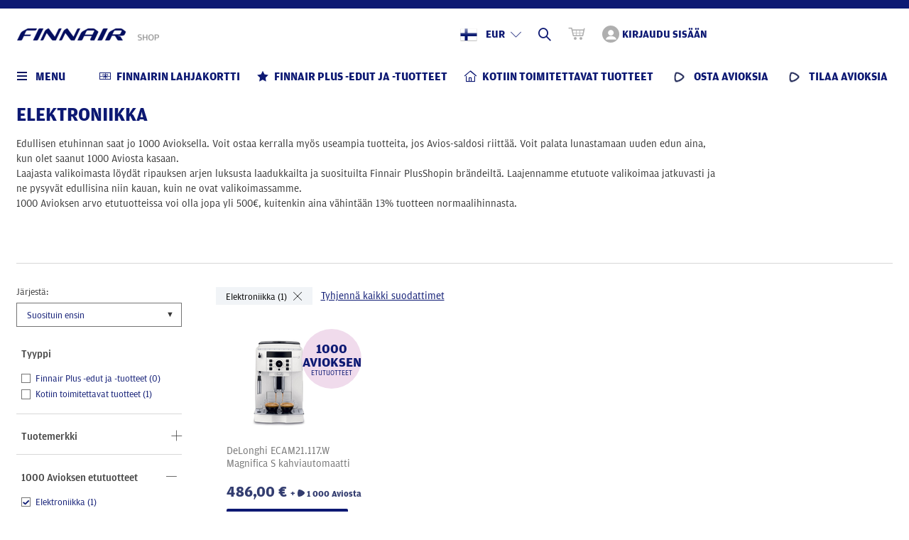

--- FILE ---
content_type: text/html; charset=utf-8
request_url: https://www.finnairshop.com/fi/home-delivery-products/electronics
body_size: 14364
content:
<!DOCTYPE html>
<!--[if lt IE 7]><html data-vue-meta="1" lang="fi" class="no-js lt-ie9 lt-ie8 lt-ie7"> <![endif]-->
<!--[if (IE 7)&!(IEMobile)]><html data-vue-meta="1" lang="fi" class="no-js lt-ie9 lt-ie8"><![endif]-->
<!--[if (IE 8)&!(IEMobile)]><html data-vue-meta="1" lang="fi" class="no-js lt-ie9"><![endif]-->
<!--[if (IE 9)&!(IEMobile)]><html data-vue-meta="1" lang="fi" class="no-js ie9"><![endif]-->
<!--[if (IE 9)&(IEMobile)]><html data-vue-meta="1" lang="fi" class="no-js ie9"><![endif]-->
<!--[if gt IE 9]><!--> <html data-vue-meta="1" lang="fi" class="no-js"><!--<![endif]-->
<head>
    <base href="https://www.finnairshop.com/">
  <meta charset="utf-8">
  <meta http-equiv="X-UA-Compatible" content="IE=edge">
  <meta name="viewport" content="width=device-width, initial-scale=1.0">
  <meta name="author" content="Finnair">
  <meta property="og:locale" content="fi_FI">
  <meta property="og:site_name" content="Finnair Shop">
  <meta http-equiv="cleartype" content="on">
  <meta name="apple-mobile-web-app-capable" content="yes">
  <meta name="apple-mobile-web-app-status-bar-style" content="white">
  
  <title>Haku | Finnair Shop</title>
<meta data-vue-meta="1" vmid="robots" name="robots" content="index, follow">
<meta data-vue-meta="1" vmid="description" name="description" content="Finnair Shop tarjoaa laajan valikoiman tuotteita aina matkatarvikkeista, kosmetiikasta ja kodin tarvikkeista suosittuihin suomalaisten brändien tuotteisiin. Voit maksaa ostoksesi Avioksilla, rahalla tai näiden kahden yhdistelmällä.">
<meta data-vue-meta="1" vmid="image" name="image" content="https://www.finnairshop.com/img/media/600/scale/logos/FINNAIR-Plus-Logo3.png">
<meta data-vue-meta="1" vmid="og:title" property="og:title" content="Osta palkintoseteleitä ja tuotteita | Finnair Shop">
<meta data-vue-meta="1" vmid="og:description" property="og:description" content="Finnair Shop tarjoaa laajan valikoiman tuotteita aina matkatarvikkeista, kosmetiikasta ja kodin tarvikkeista suosittuihin suomalaisten brändien tuotteisiin. Voit maksaa ostoksesi Avioksilla, rahalla tai näiden kahden yhdistelmällä.">
<meta data-vue-meta="1" vmid="og:type" property="og:type" content="website">
<meta data-vue-meta="1" vmid="og:image" property="og:image" content="https://www.finnairshop.com/img/media/600/scale/logos/FINNAIR-Plus-Logo3.png">
<link href="//cdn.finnair.com/finnair-com-ux/fonts/amp.css" rel="stylesheet">
<!-- rev-hash -->
<link rel="stylesheet" href="style/style.css?v=9cec714f03d7784741bc34f1742c976c"/>
<!-- end -->

<link rel="apple-touch-icon-precomposed" href="https://www.finnairshop.com/layout/img/icons/apple-touch-icon-precomposed.png">
<link rel="apple-touch-icon" href="https://www.finnairshop.com/layout/img/icons/apple-touch-icon.png">
<link rel="icon" type="image/png" href="https://www.finnairshop.com/layout/img/icons/favicon-32x32.png" sizes="32x32">
<link rel="icon" type="image/png" href="https://www.finnairshop.com/layout/img/icons/favicon-16x16.png" sizes="16x16">
<link rel="manifest" href="https://www.finnairshop.com/layout/img/icons/manifest.json">
<link rel="mask-icon" href="https://www.finnairshop.com/layout/img/icons/safari-pinned-tab.svg" color="#0C0243">
<link rel="shortcut icon" href="https://www.finnairshop.com/layout/img/icons/favicon.ico" type="image/x-icon">
<meta name="msapplication-config" content="https://www.finnairshop.com/layout/img/icons/browserconfig.xml">

<script>
    var Finnair = window.Finnair = {};
    Finnair.jsMinify = true;
    Finnair.assetsPath = {
        path: 'scripts/'
    }
    var POPIN_CLOSE_TEXT = 'Close';
</script>


                              <script>!function(a){var e="https://s.go-mpulse.net/boomerang/",t="addEventListener";if("True"=="True")a.BOOMR_config=a.BOOMR_config||{},a.BOOMR_config.PageParams=a.BOOMR_config.PageParams||{},a.BOOMR_config.PageParams.pci=!0,e="https://s2.go-mpulse.net/boomerang/";if(window.BOOMR_API_key="7CVKS-DQ6P6-D2MZJ-JWA96-8HRV6",function(){function n(e){a.BOOMR_onload=e&&e.timeStamp||(new Date).getTime()}if(!a.BOOMR||!a.BOOMR.version&&!a.BOOMR.snippetExecuted){a.BOOMR=a.BOOMR||{},a.BOOMR.snippetExecuted=!0;var i,_,o,r=document.createElement("iframe");if(a[t])a[t]("load",n,!1);else if(a.attachEvent)a.attachEvent("onload",n);r.src="javascript:void(0)",r.title="",r.role="presentation",(r.frameElement||r).style.cssText="width:0;height:0;border:0;display:none;",o=document.getElementsByTagName("script")[0],o.parentNode.insertBefore(r,o);try{_=r.contentWindow.document}catch(O){i=document.domain,r.src="javascript:var d=document.open();d.domain='"+i+"';void(0);",_=r.contentWindow.document}_.open()._l=function(){var a=this.createElement("script");if(i)this.domain=i;a.id="boomr-if-as",a.src=e+"7CVKS-DQ6P6-D2MZJ-JWA96-8HRV6",BOOMR_lstart=(new Date).getTime(),this.body.appendChild(a)},_.write("<bo"+'dy onload="document._l();">'),_.close()}}(),"".length>0)if(a&&"performance"in a&&a.performance&&"function"==typeof a.performance.setResourceTimingBufferSize)a.performance.setResourceTimingBufferSize();!function(){if(BOOMR=a.BOOMR||{},BOOMR.plugins=BOOMR.plugins||{},!BOOMR.plugins.AK){var e=""=="true"?1:0,t="",n="cj3ifhyxij7za2l2muea-f-c0277a344-clientnsv4-s.akamaihd.net",i="false"=="true"?2:1,_={"ak.v":"39","ak.cp":"902246","ak.ai":parseInt("566227",10),"ak.ol":"0","ak.cr":9,"ak.ipv":4,"ak.proto":"h2","ak.rid":"1d092638","ak.r":42223,"ak.a2":e,"ak.m":"dsca","ak.n":"essl","ak.bpcip":"18.118.130.0","ak.cport":56874,"ak.gh":"23.66.124.155","ak.quicv":"","ak.tlsv":"tls1.3","ak.0rtt":"","ak.0rtt.ed":"","ak.csrc":"-","ak.acc":"","ak.t":"1769628936","ak.ak":"hOBiQwZUYzCg5VSAfCLimQ==AMi5yFrh7e/E/vk7ePw1T6xdc2Rt+zpm50FHilAQm4fyPPlWQqTOiiurDf3vPQeU4eguE+InKsoBO89rJztwloFxlnv0dqh6vNbfWMlrSDmaEGSN/s+G6d4PA2PgF66/uWQp/BqtVUh9It6/dKYYnZXKtNk1Ar5ASUcBb+dyC9yVpufyZxF9GrqjPzjUTtlpTENdKBamZHT15CZzoi8PRd432QfGLRw0fzx7vKDWfIM/KkI8Id6lMIRMARrmil7al8jguRx9c3QcDzgzTVCrnVk7pN27JXSD7f5/29fMxw4gVnhGgURZpI5bEIJ4YZoYX7vBrvXwSWg2nWYAWX/4JKur96iEgaS0gnaug1qgZAl3BKF/iieaMYWK7c6j1dPQtgKHdNIy34A7FilPrmQ5vklln4kXuJrGqPepRSmyEdQ=","ak.pv":"16","ak.dpoabenc":"","ak.tf":i};if(""!==t)_["ak.ruds"]=t;var o={i:!1,av:function(e){var t="http.initiator";if(e&&(!e[t]||"spa_hard"===e[t]))_["ak.feo"]=void 0!==a.aFeoApplied?1:0,BOOMR.addVar(_)},rv:function(){var a=["ak.bpcip","ak.cport","ak.cr","ak.csrc","ak.gh","ak.ipv","ak.m","ak.n","ak.ol","ak.proto","ak.quicv","ak.tlsv","ak.0rtt","ak.0rtt.ed","ak.r","ak.acc","ak.t","ak.tf"];BOOMR.removeVar(a)}};BOOMR.plugins.AK={akVars:_,akDNSPreFetchDomain:n,init:function(){if(!o.i){var a=BOOMR.subscribe;a("before_beacon",o.av,null,null),a("onbeacon",o.rv,null,null),o.i=!0}return this},is_complete:function(){return!0}}}}()}(window);</script></head>

    <body class="page-controller">
        
                <script>window.clientSideData = {}</script>
        <!-- Google Tag Manager -->
        <noscript><iframe src="//www.googletagmanager.com/ns.html?id=GTM-KPBMBC"
        height="0" width="0" style="display:none;visibility:hidden"></iframe></noscript>
        <script>(function(w,d,s,l,i){w[l]=w[l]||[];w[l].push({'gtm.start':
        new Date().getTime(),event:'gtm.js'});var f=d.getElementsByTagName(s)[0],
        j=d.createElement(s),dl=l!='dataLayer'?'&l='+l:'';j.async=true;j.src=
        '//www.googletagmanager.com/gtm.js?id='+i+dl;f.parentNode.insertBefore(j,f);
        })(window,document,'script','dataLayer','GTM-KPBMBC');</script>
        <!-- End Google Tag Manager -->

        <div class="plus-shop-wrapper">

    <div class="sticky-bar-wrapper">
        <div class="sticky-bar"></div>
    </div>

    <header class="header-block">

        <!-- Logo -->
        <div class="col logo">
            <a class="logo" href="https://www.finnairshop.com/fi" aria-label="Finnair Shop - Etusivu">
                <img src="https://www.finnairshop.com/img/media/200/scale/logos/FINNAIR-Plus-Logo3.png" srcset="https://www.finnairshop.com/img/media/400/scale/logos/FINNAIR-Plus-Logo3.png 2x" alt="Finnair Shop">
            </a>
        </div>

        <!-- Actions -->
        <div class="col header-actions">

            <div class="header-actions-item header-currency-language-toggle">
                <div class="language-currency-dropdown-wrapper">
                    <button class="js-toggleLanguageCurrency" aria-label="Valitse kieli ja valuutta">
                        <span class="flag-fi" aria-hidden="true"></span>
                        <span class="header-currency-wrapper">
                        <span class="header-currency">EUR</span>
                        <span class="icon-arrow-down-small" aria-hidden="true"></span>
                        </span>
                    </button>
                    </div>
                </div>

            <!-- Search action -->
            <div class="header-actions-item header-search-toggle">
                <button class="js-toggleSearch" aria-label="Hae">
                    <span class="icon-search" aria-hidden="true"></span>
                </button>
                        </div>

            <!-- Cart -->
            <div class="header-actions-item header-cart ">
                <a href="fi/review-your-order" aria-label="Ostoskori">
                    <span class="icon-cart" aria-hidden="true"></span>
                    <span class="header-cart-count hidden">0</span>
                </a>
                    </div>

            <!-- Login/Register actions -->
            <div class="header-actions-item header-login-toggle ">
                <button class="js-toggleLogin" aria-label="Kirjaudu sisään">
                    <span class="icon-login "
                          aria-hidden="true"
                    ></span>
                    <span>Kirjaudu sisään</span>
                </button>
                </div>

                </div>

    </header>
  
    <div class="sticky-navigation-wrapper__container">
        <div class="sticky-navigation-wrapper">
            <div class="navigation-outer-wrapper">
                <nav class="navigation navigation-desktop">
                    <div class="navigation-item-button">
                        <!-- Navigation toggle -->
                        <button class="navigation-menu-toggle js-navigation-menu-toggle">
                            <span class="hamburger-icon-wrapper">
                            <span class="hamburger-icon">
                            <span></span>
                            <span></span>
                            <span></span>
                            <span></span>
                            </span>
                            </span>
                            <span class="title">Menu</span>
                        </button>

                        
<!-- Secondary navigations and recommended product -->
<div class="navigation-menu-category-content-wrapper">
    <div class="navigation-menu-category-content has-items">
        <div class="navigation-menu-wrapper">
            <div class="navigation-menu-col navigation-primary" role="navigation" aria-label="TXT_NAVIGATION_MAIN_CATEGORIES">
                <!-- Navigation featured types -->
                <div class="navigation-item-links navigation-featured-types--mobile">
                                            <div class="navigation-item-link">
                            <a href="fi/finnair-gift-card">
                                <span class="icon-gift-card"></span>
                                <span class="title">Finnairin lahjakortti</span>
                            </a>
                        </div>
                                                <div class="navigation-item-link">
                            <a href="fi/finnair-plus-awards-and-products">
                                <span class="icon-star"></span>
                                <span class="title">Finnair Plus -edut ja -tuotteet</span>
                            </a>
                        </div>
                                                <div class="navigation-item-link">
                            <a href="fi/home-delivery-products">
                                <span class="icon-home"></span>
                                <span class="title">Kotiin toimitettavat tuotteet</span>
                            </a>
                        </div>
                                                <div class="navigation-item-link">
                            <a href="fi/buy-avios">
                                <span class="icon-avios"></span>
                                <span class="title">Osta Avioksia</span>
                            </a>
                        </div>
                                                <div class="navigation-item-link">
                            <a href="fi/subscribe-to-avios">
                                <span class="icon-avios"></span>
                                <span class="title">Tilaa Avioksia</span>
                            </a>
                        </div>
                                        </div>
                <!-- Navigation items -->
                <ul>

                
                    <li>
                        <button id="navigation_category_11326" class="active">
                            <span class="navigation-plus-icon-wrapper" aria-hidden="true">
                                <span class="navigation-plus-icon">+</span>
                            </span>
                            <span class="navigation-item-title">Terveys ja hyvinvointi</span>
                        </button>
                        <!-- Mobile secondary navigation -->
                        <ul class="navigation-secondary navigation-secondary--mobile">
                            <li class="view-all-products">
                                <a href="fi/health">Terveys ja hyvinvointi</a>
                            </li>
                                                            
                                                                <li>
                                    <a href="fi/helsinki-day-spa">Helsinki Day Spa</a>
                                </li>
                                                                <li>
                                    <a href="fi/flamingo-spa">Flamingo Spa</a>
                                </li>
                                                                <li>
                                    <a href="fi/st-george-care-spa">St. George Care</a>
                                </li>
                                                                <li>
                                    <a href="fi/livia-club">Livia Club</a>
                                </li>
                                
                            
                        </ul>
                    </li>

                    
                    <li>
                        <button id="navigation_category_11294" class="">
                            <span class="navigation-plus-icon-wrapper" aria-hidden="true">
                                <span class="navigation-plus-icon">+</span>
                            </span>
                            <span class="navigation-item-title">Pankit ja vakuutus</span>
                        </button>
                        <!-- Mobile secondary navigation -->
                        <ul class="navigation-secondary navigation-secondary--mobile">
                            <li class="view-all-products">
                                <a href="fi/finnair-plus-awards-products/finance-and-insurance">Pankit ja vakuutus</a>
                            </li>
                                                            
                                                                <li>
                                    <a href="fi/fennia">Fennia</a>
                                </li>
                                
                            
                        </ul>
                    </li>

                    
                    <li>
                        <button id="navigation_category_9999" class="">
                            <span class="navigation-plus-icon-wrapper" aria-hidden="true">
                                <span class="navigation-plus-icon">+</span>
                            </span>
                            <span class="navigation-item-title">Finnair Plus -edut ja -tuotteet</span>
                        </button>
                        <!-- Mobile secondary navigation -->
                        <ul class="navigation-secondary navigation-secondary--mobile">
                            <li class="view-all-products">
                                <a href="fi/finnair-plus-awards-and-products1">Finnair Plus -edut ja -tuotteet</a>
                            </li>
                                                            
                                
                            
                        </ul>
                    </li>

                    
                    <li>
                        <button id="navigation_category_11092" class="">
                            <span class="navigation-plus-icon-wrapper" aria-hidden="true">
                                <span class="navigation-plus-icon">+</span>
                            </span>
                            <span class="navigation-item-title">Autonvuokraus ja kuljetus</span>
                        </button>
                        <!-- Mobile secondary navigation -->
                        <ul class="navigation-secondary navigation-secondary--mobile">
                            <li class="view-all-products">
                                <a href="fi/finnair-plus-awards-and-products/car-rental-and-transportation">Autonvuokraus ja kuljetus</a>
                            </li>
                                                            
                                                                <li>
                                    <a href="fi/compare-car-rental">Powered by Cartrawler</a>
                                </li>
                                                                <li>
                                    <a href="fi/airport-transfers">Airport Transfers</a>
                                </li>
                                                                <li>
                                    <a href="fi/sixt">SIXT</a>
                                </li>
                                                                <li>
                                    <a href="fi/avis">Avis</a>
                                </li>
                                                                <li>
                                    <a href="fi/hertz">Hertz</a>
                                </li>
                                                                <li>
                                    <a href="fi/europcar">Europcar</a>
                                </li>
                                                                <li>
                                    <a href="fi/cabonline">Cabonline</a>
                                </li>
                                
                            
                        </ul>
                    </li>

                    
                    <li>
                        <button id="navigation_category_11182" class="">
                            <span class="navigation-plus-icon-wrapper" aria-hidden="true">
                                <span class="navigation-plus-icon">+</span>
                            </span>
                            <span class="navigation-item-title">Finnair Plus -palvelut</span>
                        </button>
                        <!-- Mobile secondary navigation -->
                        <ul class="navigation-secondary navigation-secondary--mobile">
                            <li class="view-all-products">
                                <a href="fi/finnair-plus-award-and-products/finnair-and-membership">Finnair Plus -palvelut</a>
                            </li>
                                                            
                                                                <li>
                                    <a href="fi/transfer-award-points">Avioksien siirto</a>
                                </li>
                                                                <li>
                                    <a href="fi/exchange-avios-to-tier-points">Vaihda Avioksia tasopisteiksi</a>
                                </li>
                                
                            
                        </ul>
                    </li>

                    
                    <li>
                        <button id="navigation_category_11183" class="">
                            <span class="navigation-plus-icon-wrapper" aria-hidden="true">
                                <span class="navigation-plus-icon">+</span>
                            </span>
                            <span class="navigation-item-title">Helsinki-Vantaa lentoasema</span>
                        </button>
                        <!-- Mobile secondary navigation -->
                        <ul class="navigation-secondary navigation-secondary--mobile">
                            <li class="view-all-products">
                                <a href="fi/finnair-plus-awards-and-products/finnair-helsinki-airport">Helsinki-Vantaa lentoasema</a>
                            </li>
                                                            
                                                                <li>
                                    <a href="fi/cabonline">Cabonline</a>
                                </li>
                                                                <li>
                                    <a href="fi/avolta">Club Avolta</a>
                                </li>
                                                                <li>
                                    <a href="fi/tassumafia">Tassumafia</a>
                                </li>
                                                                <li>
                                    <a href="fi/luhta">Luhta</a>
                                </li>
                                                                <li>
                                    <a href="fi/balmuir1">Balmuir</a>
                                </li>
                                                                <li>
                                    <a href="fi/flamingo-spa">Flamingo Spa</a>
                                </li>
                                                                <li>
                                    <a href="fi/plaza-premium-lounge">Plaza Premium Lounge</a>
                                </li>
                                                                <li>
                                    <a href="fi/lentoparkki">Lentoparkki</a>
                                </li>
                                                                <li>
                                    <a href="fi/lindroos">Lindroos</a>
                                </li>
                                
                            
                        </ul>
                    </li>

                    
                    <li>
                        <button id="navigation_category_566" class="">
                            <span class="navigation-plus-icon-wrapper" aria-hidden="true">
                                <span class="navigation-plus-icon">+</span>
                            </span>
                            <span class="navigation-item-title">Hotellit ja majoitus</span>
                        </button>
                        <!-- Mobile secondary navigation -->
                        <ul class="navigation-secondary navigation-secondary--mobile">
                            <li class="view-all-products">
                                <a href="fi/finnair-plus-awards-and-products/hotels">Hotellit ja majoitus</a>
                            </li>
                                                            
                                                                <li>
                                    <a href="fi/the-torby-hotel-fiskars-village">The Torby Hotel Fiskars</a>
                                </li>
                                                                <li>
                                    <a href="fi/hotelscom">Hotels.com</a>
                                </li>
                                                                <li>
                                    <a href="fi/design-hotel-levi">Design Hotel Levi</a>
                                </li>
                                                                <li>
                                    <a href="fi/pyha">Pyhä</a>
                                </li>
                                                                <li>
                                    <a href="fi/clarion-hotels-finland">Clarion Hotel Finland</a>
                                </li>
                                                                <li>
                                    <a href="fi/kaligocom">Kaligo</a>
                                </li>
                                                                <li>
                                    <a href="fi/allaccor">ALL – Accor Live Limitless</a>
                                </li>
                                                                <li>
                                    <a href="fi/sokos-hotels">Sokos Hotels</a>
                                </li>
                                                                <li>
                                    <a href="fi/scandic">Scandic</a>
                                </li>
                                                                <li>
                                    <a href="fi/strawberry">Strawberry</a>
                                </li>
                                                                <li>
                                    <a href="fi/lahjakortit-ja-palkintosetelit/hotellit/hotellit-suomessa/hotel-st-george">Hotel St. George</a>
                                </li>
                                                                <li>
                                    <a href="fi/hotel-kamp">Hotel Kämp</a>
                                </li>
                                                                <li>
                                    <a href="fi/holiday-club-resorts-oy">Holiday Club Resorts Oy</a>
                                </li>
                                                                <li>
                                    <a href="fi/hotel-fabian">Hotel Fabian</a>
                                </li>
                                                                <li>
                                    <a href="fi/hotel-haven">Hotel Haven</a>
                                </li>
                                                                <li>
                                    <a href="fi/klaus-k-hotel">Hotel Klaus K</a>
                                </li>
                                                                <li>
                                    <a href="fi/lilla-roberts">Lilla Roberts</a>
                                </li>
                                                                <li>
                                    <a href="fi/naantali-spa-hotel">Naantalin Kylpylä</a>
                                </li>
                                                                <li>
                                    <a href="fi/interhome">Interhome</a>
                                </li>
                                                                <li>
                                    <a href="fi/shangri-la-hotels-resorts">Shangri-La Hotels &amp; Resorts</a>
                                </li>
                                                                <li>
                                    <a href="fi/ruissalo-spa-hotel">Ruissalon Kylpylä</a>
                                </li>
                                                                <li>
                                    <a href="fi/rukakeskus-pyhatunturi">Ruka</a>
                                </li>
                                
                            
                        </ul>
                    </li>

                    
                    <li>
                        <button id="navigation_category_95" class="">
                            <span class="navigation-plus-icon-wrapper" aria-hidden="true">
                                <span class="navigation-plus-icon">+</span>
                            </span>
                            <span class="navigation-item-title">Hyväntekeväisyys</span>
                        </button>
                        <!-- Mobile secondary navigation -->
                        <ul class="navigation-secondary navigation-secondary--mobile">
                            <li class="view-all-products">
                                <a href="fi/finnair-plus-awards-and-products/charity">Hyväntekeväisyys</a>
                            </li>
                                                            
                                                                <li>
                                    <a href="fi/cancer-foundation">Syöpäsäätiö: Roosa nauha</a>
                                </li>
                                                                <li>
                                    <a href="fi/unicef">Suomen UNICEF</a>
                                </li>
                                                                <li>
                                    <a href="fi/the-finnish-red-cross">Suomen Punainen Risti</a>
                                </li>
                                                                <li>
                                    <a href="fi/the-association-of-friends-of-the-university-childrens-hospitals">Lastenklinikoiden Kummit</a>
                                </li>
                                                                <li>
                                    <a href="fi/cmi">CMI – Martti Ahtisaari Peace Foundation</a>
                                </li>
                                
                            
                        </ul>
                    </li>

                    
                    <li>
                        <button id="navigation_category_11181" class="">
                            <span class="navigation-plus-icon-wrapper" aria-hidden="true">
                                <span class="navigation-plus-icon">+</span>
                            </span>
                            <span class="navigation-item-title">Luottokortit</span>
                        </button>
                        <!-- Mobile secondary navigation -->
                        <ul class="navigation-secondary navigation-secondary--mobile">
                            <li class="view-all-products">
                                <a href="fi/finnair-plus-awards-and-products/credit-cards">Luottokortit</a>
                            </li>
                                                            
                                                                <li>
                                    <a href="fi/finnair-visa-luottokortti">Finnair Visa Credit</a>
                                </li>
                                                                <li>
                                    <a href="fi/finnair-visa-credit-light">Finnair Visa Credit Light</a>
                                </li>
                                                                <li>
                                    <a href="fi/american-express">American Express</a>
                                </li>
                                
                            
                        </ul>
                    </li>

                    
                    <li>
                        <button id="navigation_category_11073" class="">
                            <span class="navigation-plus-icon-wrapper" aria-hidden="true">
                                <span class="navigation-plus-icon">+</span>
                            </span>
                            <span class="navigation-item-title">Matkanjärjestäjät ja risteilyt</span>
                        </button>
                        <!-- Mobile secondary navigation -->
                        <ul class="navigation-secondary navigation-secondary--mobile">
                            <li class="view-all-products">
                                <a href="fi/finnair-plus-awards-and-products/tour-operators-and-cruise-lines">Matkanjärjestäjät ja risteilyt</a>
                            </li>
                                                            
                                                                <li>
                                    <a href="fi/aventura">Aventura</a>
                                </li>
                                                                <li>
                                    <a href="fi/helin-matkat">Helin Matkat</a>
                                </li>
                                                                <li>
                                    <a href="fi/aktiv-resor">Aktiv-Resor</a>
                                </li>
                                                                <li>
                                    <a href="fi/viking-line">Viking Line</a>
                                </li>
                                                                <li>
                                    <a href="fi/aurinkomatkat-suntours">Aurinkomatkat</a>
                                </li>
                                                                <li>
                                    <a href="fi/risteilykeskus">Risteilykeskus</a>
                                </li>
                                                                <li>
                                    <a href="fi/silversea-cruises">Silversea Cruises</a>
                                </li>
                                
                            
                        </ul>
                    </li>

                    
                    <li>
                        <button id="navigation_category_13" class="">
                            <span class="navigation-plus-icon-wrapper" aria-hidden="true">
                                <span class="navigation-plus-icon">+</span>
                            </span>
                            <span class="navigation-item-title">Ostokset</span>
                        </button>
                        <!-- Mobile secondary navigation -->
                        <ul class="navigation-secondary navigation-secondary--mobile">
                            <li class="view-all-products">
                                <a href="fi/finnair-plus-awards-and-products/shopping">Ostokset</a>
                            </li>
                                                            
                                                                <li>
                                    <a href="fi/avolta">Club Avolta</a>
                                </li>
                                                                <li>
                                    <a href="fi/gogift-denmark">GoGift Denmark</a>
                                </li>
                                                                <li>
                                    <a href="fi/r-collection">R-Collection</a>
                                </li>
                                                                <li>
                                    <a href="fi/gogift-finland">GoGift Finland</a>
                                </li>
                                                                <li>
                                    <a href="fi/samsonite1">Samsonite</a>
                                </li>
                                                                <li>
                                    <a href="fi/decanter">Decanter</a>
                                </li>
                                                                <li>
                                    <a href="fi/balmuir1">Balmuir</a>
                                </li>
                                                                <li>
                                    <a href="fi/lindroos">Lindroos</a>
                                </li>
                                                                <li>
                                    <a href="fi/gogift-sweden">GoGift Sweden</a>
                                </li>
                                                                <li>
                                    <a href="fi/mobile-voucher1">Mobile Voucher</a>
                                </li>
                                                                <li>
                                    <a href="fi/gogift-norway">GoGift Norway</a>
                                </li>
                                
                            
                        </ul>
                    </li>

                    
                    <li>
                        <button id="navigation_category_27" class="">
                            <span class="navigation-plus-icon-wrapper" aria-hidden="true">
                                <span class="navigation-plus-icon">+</span>
                            </span>
                            <span class="navigation-item-title">Palvelut</span>
                        </button>
                        <!-- Mobile secondary navigation -->
                        <ul class="navigation-secondary navigation-secondary--mobile">
                            <li class="view-all-products">
                                <a href="fi/finnair-plus-awards-and-products/services-and-wellness">Palvelut</a>
                            </li>
                                                            
                                                                <li>
                                    <a href="fi/change-group">Change Group / Prosegur Change</a>
                                </li>
                                                                <li>
                                    <a href="fi/epassi">Epassi</a>
                                </li>
                                                                <li>
                                    <a href="fi/worddive">WordDive</a>
                                </li>
                                
                            
                        </ul>
                    </li>

                    
                    <li>
                        <button id="navigation_category_15" class="">
                            <span class="navigation-plus-icon-wrapper" aria-hidden="true">
                                <span class="navigation-plus-icon">+</span>
                            </span>
                            <span class="navigation-item-title">Ravintolat</span>
                        </button>
                        <!-- Mobile secondary navigation -->
                        <ul class="navigation-secondary navigation-secondary--mobile">
                            <li class="view-all-products">
                                <a href="fi/finnair-plus-awards-and-products/restaurants">Ravintolat</a>
                            </li>
                                                            
                                                                <li>
                                    <a href="fi/boulevard-bar-seafood">Boulevard Bar &amp; Seafood</a>
                                </li>
                                                                <li>
                                    <a href="fi/ravintola-bronda">Ravintola Bronda</a>
                                </li>
                                                                <li>
                                    <a href="fi/ravintola-farang">Ravintola Farang</a>
                                </li>
                                                                <li>
                                    <a href="fi/ravintola-gaijin">Ravintola Gaijin</a>
                                </li>
                                                                <li>
                                    <a href="fi/ravintola-samesame-but-different">Ravintola SameSame</a>
                                </li>
                                                                <li>
                                    <a href="fi/ravintola-saari">Ravintola Saari</a>
                                </li>
                                                                <li>
                                    <a href="fi/restaurant-ego">Bistro Ego</a>
                                </li>
                                                                <li>
                                    <a href="fi/the-grand-bar-grill">The Grand Bar &amp; Grill</a>
                                </li>
                                                                <li>
                                    <a href="fi/jim-lim">Jim lim</a>
                                </li>
                                                                <li>
                                    <a href="fi/restaurant-santpauli">Ravintola Santpauli</a>
                                </li>
                                                                <li>
                                    <a href="fi/kyro-distillery-company">Kyrö Distillery Company</a>
                                </li>
                                                                <li>
                                    <a href="fi/restaurant-sarkanlinna">Ravintola Särkänlinna</a>
                                </li>
                                                                <li>
                                    <a href="fi/restaurant-brasa">Ravintola Brasa</a>
                                </li>
                                                                <li>
                                    <a href="fi/ravintola-savotta">Ravintola Savotta</a>
                                </li>
                                                                <li>
                                    <a href="fi/restaurant-saslik">Ravintola Saslik</a>
                                </li>
                                                                <li>
                                    <a href="fi/ravintola-saaga">Ravintola Saaga</a>
                                </li>
                                                                <li>
                                    <a href="fi/epassi">Epassi</a>
                                </li>
                                                                <li>
                                    <a href="fi/ravintola-emo">Ravintola Emo</a>
                                </li>
                                                                <li>
                                    <a href="fi/restaurant-finnjavel">Ravintola Finnjävel</a>
                                </li>
                                                                <li>
                                    <a href="fi/restaurant-hugo">Ravintola Hugo / Oulun Uusi Seurahuone</a>
                                </li>
                                                                <li>
                                    <a href="fi/restaurant-mamma-rosa">Ravintola Mamma Rosa</a>
                                </li>
                                                                <li>
                                    <a href="fi/restaurant-muru">Ravintola Muru</a>
                                </li>
                                                                <li>
                                    <a href="fi/restaurant-olo">Ravintola Olo</a>
                                </li>
                                                                <li>
                                    <a href="fi/restaurant-pastis">Ravintola Pastis</a>
                                </li>
                                                                <li>
                                    <a href="fi/restaurant-pippurimylly">Ravintola Pippurimylly</a>
                                </li>
                                                                <li>
                                    <a href="fi/tableonline">TableOnline</a>
                                </li>
                                                                <li>
                                    <a href="fi/ravintola-villa-lilla">Villa Lilla</a>
                                </li>
                                                                <li>
                                    <a href="fi/wolt">Wolt</a>
                                </li>
                                
                            
                        </ul>
                    </li>

                    
                    <li>
                        <button id="navigation_category_11284" class="">
                            <span class="navigation-plus-icon-wrapper" aria-hidden="true">
                                <span class="navigation-plus-icon">+</span>
                            </span>
                            <span class="navigation-item-title">Tapahtumat</span>
                        </button>
                        <!-- Mobile secondary navigation -->
                        <ul class="navigation-secondary navigation-secondary--mobile">
                            <li class="view-all-products">
                                <a href="fi/finnair-plus-benefits-products/events">Tapahtumat</a>
                            </li>
                                                            
                                
                            
                        </ul>
                    </li>

                    
                    <li>
                        <button id="navigation_category_573" class="">
                            <span class="navigation-plus-icon-wrapper" aria-hidden="true">
                                <span class="navigation-plus-icon">+</span>
                            </span>
                            <span class="navigation-item-title">Urheilu</span>
                        </button>
                        <!-- Mobile secondary navigation -->
                        <ul class="navigation-secondary navigation-secondary--mobile">
                            <li class="view-all-products">
                                <a href="fi/finnair-plus-awards-and-products/sports-and-leisure-time">Urheilu</a>
                            </li>
                                                            
                                                                <li>
                                    <a href="fi/rukakeskus-pyhatunturi">Ruka</a>
                                </li>
                                                                <li>
                                    <a href="fi/pyha">Pyhä</a>
                                </li>
                                                                <li>
                                    <a href="fi/livia-club">Livia Club</a>
                                </li>
                                                                <li>
                                    <a href="fi/levi">Levi</a>
                                </li>
                                                                <li>
                                    <a href="fi/golfpiste-annual-card-2023">Golfpiste Plus Annual card 2026</a>
                                </li>
                                
                            
                        </ul>
                    </li>

                    
                    <li>
                        <button id="navigation_category_31" class="">
                            <span class="navigation-plus-icon-wrapper" aria-hidden="true">
                                <span class="navigation-plus-icon">+</span>
                            </span>
                            <span class="navigation-item-title">Viihde</span>
                        </button>
                        <!-- Mobile secondary navigation -->
                        <ul class="navigation-secondary navigation-secondary--mobile">
                            <li class="view-all-products">
                                <a href="fi/finnair-plus-awards-and-products/entertainment">Viihde</a>
                            </li>
                                                            
                                                                <li>
                                    <a href="fi/otavamedia">Otavamedia</a>
                                </li>
                                                                <li>
                                    <a href="fi/a-lehdet">A-lehdet</a>
                                </li>
                                                                <li>
                                    <a href="fi/viinilehti">Viinilehti</a>
                                </li>
                                                                <li>
                                    <a href="fi/storytel">Storytel</a>
                                </li>
                                                                <li>
                                    <a href="fi/finnish-aviation-museum">Suomen Ilmailumuseo</a>
                                </li>
                                                                <li>
                                    <a href="fi/bookbeat">BookBeat</a>
                                </li>
                                                                <li>
                                    <a href="fi/finnkino">Finnkino</a>
                                </li>
                                                                <li>
                                    <a href="fi/lippufi">Lippu.fi</a>
                                </li>
                                
                            
                        </ul>
                    </li>

                    
                </ul>
            </div>

            <!-- Desktop secondary navigation -->
            <div class="navigation-menu-col navigation-secondary navigation-secondary--desktop" role="navigation" aria-label="TXT_NAVIGATION_SUBCATEGORIES">
                <div class="navigation-secondary-wrapper">

                                    <!-- Navigation sub menu -->
                    <div class="navigation-secondary-col navigation_category_11326 active"
                         id="submenu_11326"
                         role="region"
                         aria-labelledby="navigation_category_11326"
                    >
                        <ul>
                            <li class="view-all-products">
                                <a href="fi/health">Terveys ja hyvinvointi</a>
                            </li>
                            
                                
                                                                <li>
                                    <a href="fi/helsinki-day-spa">Helsinki Day Spa</a>
                                </li>
                                                                <li>
                                    <a href="fi/flamingo-spa">Flamingo Spa</a>
                                </li>
                                                                <li>
                                    <a href="fi/st-george-care-spa">St. George Care</a>
                                </li>
                                                                <li>
                                    <a href="fi/livia-club">Livia Club</a>
                                </li>
                                
                            
                        </ul>
                    </div>

                    <!-- Navigation recommended products -->
                    <div class="navigation-secondary-col navigation-recommended-product navigation_category_11326 active">
                                            </div>



                                    <!-- Navigation sub menu -->
                    <div class="navigation-secondary-col navigation_category_11294 "
                         id="submenu_11294"
                         role="region"
                         aria-labelledby="navigation_category_11294"
                    >
                        <ul>
                            <li class="view-all-products">
                                <a href="fi/finnair-plus-awards-products/finance-and-insurance">Pankit ja vakuutus</a>
                            </li>
                            
                                
                                                                <li>
                                    <a href="fi/fennia">Fennia</a>
                                </li>
                                
                            
                        </ul>
                    </div>

                    <!-- Navigation recommended products -->
                    <div class="navigation-secondary-col navigation-recommended-product navigation_category_11294 ">
                                            </div>



                                    <!-- Navigation sub menu -->
                    <div class="navigation-secondary-col navigation_category_9999 "
                         id="submenu_9999"
                         role="region"
                         aria-labelledby="navigation_category_9999"
                    >
                        <ul>
                            <li class="view-all-products">
                                <a href="fi/finnair-plus-awards-and-products1">Finnair Plus -edut ja -tuotteet</a>
                            </li>
                            
                                
                                
                            
                        </ul>
                    </div>

                    <!-- Navigation recommended products -->
                    <div class="navigation-secondary-col navigation-recommended-product navigation_category_9999 ">
                                            </div>



                                    <!-- Navigation sub menu -->
                    <div class="navigation-secondary-col navigation_category_11092 "
                         id="submenu_11092"
                         role="region"
                         aria-labelledby="navigation_category_11092"
                    >
                        <ul>
                            <li class="view-all-products">
                                <a href="fi/finnair-plus-awards-and-products/car-rental-and-transportation">Autonvuokraus ja kuljetus</a>
                            </li>
                            
                                
                                                                <li>
                                    <a href="fi/compare-car-rental">Powered by Cartrawler</a>
                                </li>
                                                                <li>
                                    <a href="fi/airport-transfers">Airport Transfers</a>
                                </li>
                                                                <li>
                                    <a href="fi/sixt">SIXT</a>
                                </li>
                                                                <li>
                                    <a href="fi/avis">Avis</a>
                                </li>
                                                                <li>
                                    <a href="fi/hertz">Hertz</a>
                                </li>
                                                                <li>
                                    <a href="fi/europcar">Europcar</a>
                                </li>
                                                                <li>
                                    <a href="fi/cabonline">Cabonline</a>
                                </li>
                                
                            
                        </ul>
                    </div>

                    <!-- Navigation recommended products -->
                    <div class="navigation-secondary-col navigation-recommended-product navigation_category_11092 ">
                                            </div>



                                    <!-- Navigation sub menu -->
                    <div class="navigation-secondary-col navigation_category_11182 "
                         id="submenu_11182"
                         role="region"
                         aria-labelledby="navigation_category_11182"
                    >
                        <ul>
                            <li class="view-all-products">
                                <a href="fi/finnair-plus-award-and-products/finnair-and-membership">Finnair Plus -palvelut</a>
                            </li>
                            
                                
                                                                <li>
                                    <a href="fi/transfer-award-points">Avioksien siirto</a>
                                </li>
                                                                <li>
                                    <a href="fi/exchange-avios-to-tier-points">Vaihda Avioksia tasopisteiksi</a>
                                </li>
                                
                            
                        </ul>
                    </div>

                    <!-- Navigation recommended products -->
                    <div class="navigation-secondary-col navigation-recommended-product navigation_category_11182 ">
                                            </div>



                                    <!-- Navigation sub menu -->
                    <div class="navigation-secondary-col navigation_category_11183 "
                         id="submenu_11183"
                         role="region"
                         aria-labelledby="navigation_category_11183"
                    >
                        <ul>
                            <li class="view-all-products">
                                <a href="fi/finnair-plus-awards-and-products/finnair-helsinki-airport">Helsinki-Vantaa lentoasema</a>
                            </li>
                            
                                
                                                                <li>
                                    <a href="fi/cabonline">Cabonline</a>
                                </li>
                                                                <li>
                                    <a href="fi/avolta">Club Avolta</a>
                                </li>
                                                                <li>
                                    <a href="fi/tassumafia">Tassumafia</a>
                                </li>
                                                                <li>
                                    <a href="fi/luhta">Luhta</a>
                                </li>
                                                                <li>
                                    <a href="fi/balmuir1">Balmuir</a>
                                </li>
                                                                <li>
                                    <a href="fi/flamingo-spa">Flamingo Spa</a>
                                </li>
                                                                <li>
                                    <a href="fi/plaza-premium-lounge">Plaza Premium Lounge</a>
                                </li>
                                                                <li>
                                    <a href="fi/lentoparkki">Lentoparkki</a>
                                </li>
                                                                <li>
                                    <a href="fi/lindroos">Lindroos</a>
                                </li>
                                
                            
                        </ul>
                    </div>

                    <!-- Navigation recommended products -->
                    <div class="navigation-secondary-col navigation-recommended-product navigation_category_11183 ">
                                            </div>



                                    <!-- Navigation sub menu -->
                    <div class="navigation-secondary-col navigation_category_566 "
                         id="submenu_566"
                         role="region"
                         aria-labelledby="navigation_category_566"
                    >
                        <ul>
                            <li class="view-all-products">
                                <a href="fi/finnair-plus-awards-and-products/hotels">Hotellit ja majoitus</a>
                            </li>
                            
                                
                                                                <li>
                                    <a href="fi/the-torby-hotel-fiskars-village">The Torby Hotel Fiskars</a>
                                </li>
                                                                <li>
                                    <a href="fi/hotelscom">Hotels.com</a>
                                </li>
                                                                <li>
                                    <a href="fi/design-hotel-levi">Design Hotel Levi</a>
                                </li>
                                                                <li>
                                    <a href="fi/pyha">Pyhä</a>
                                </li>
                                                                <li>
                                    <a href="fi/clarion-hotels-finland">Clarion Hotel Finland</a>
                                </li>
                                                                <li>
                                    <a href="fi/kaligocom">Kaligo</a>
                                </li>
                                                                <li>
                                    <a href="fi/allaccor">ALL – Accor Live Limitless</a>
                                </li>
                                                                <li>
                                    <a href="fi/sokos-hotels">Sokos Hotels</a>
                                </li>
                                                                <li>
                                    <a href="fi/scandic">Scandic</a>
                                </li>
                                                                <li>
                                    <a href="fi/strawberry">Strawberry</a>
                                </li>
                                                                <li>
                                    <a href="fi/lahjakortit-ja-palkintosetelit/hotellit/hotellit-suomessa/hotel-st-george">Hotel St. George</a>
                                </li>
                                                                <li>
                                    <a href="fi/hotel-kamp">Hotel Kämp</a>
                                </li>
                                                                <li>
                                    <a href="fi/holiday-club-resorts-oy">Holiday Club Resorts Oy</a>
                                </li>
                                                                <li>
                                    <a href="fi/hotel-fabian">Hotel Fabian</a>
                                </li>
                                                                <li>
                                    <a href="fi/hotel-haven">Hotel Haven</a>
                                </li>
                                                                <li>
                                    <a href="fi/klaus-k-hotel">Hotel Klaus K</a>
                                </li>
                                                                <li>
                                    <a href="fi/lilla-roberts">Lilla Roberts</a>
                                </li>
                                                                <li>
                                    <a href="fi/naantali-spa-hotel">Naantalin Kylpylä</a>
                                </li>
                                                                <li>
                                    <a href="fi/interhome">Interhome</a>
                                </li>
                                                                <li>
                                    <a href="fi/shangri-la-hotels-resorts">Shangri-La Hotels &amp; Resorts</a>
                                </li>
                                                                <li>
                                    <a href="fi/ruissalo-spa-hotel">Ruissalon Kylpylä</a>
                                </li>
                                                                <li>
                                    <a href="fi/rukakeskus-pyhatunturi">Ruka</a>
                                </li>
                                
                            
                        </ul>
                    </div>

                    <!-- Navigation recommended products -->
                    <div class="navigation-secondary-col navigation-recommended-product navigation_category_566 ">
                                            </div>



                                    <!-- Navigation sub menu -->
                    <div class="navigation-secondary-col navigation_category_95 "
                         id="submenu_95"
                         role="region"
                         aria-labelledby="navigation_category_95"
                    >
                        <ul>
                            <li class="view-all-products">
                                <a href="fi/finnair-plus-awards-and-products/charity">Hyväntekeväisyys</a>
                            </li>
                            
                                
                                                                <li>
                                    <a href="fi/cancer-foundation">Syöpäsäätiö: Roosa nauha</a>
                                </li>
                                                                <li>
                                    <a href="fi/unicef">Suomen UNICEF</a>
                                </li>
                                                                <li>
                                    <a href="fi/the-finnish-red-cross">Suomen Punainen Risti</a>
                                </li>
                                                                <li>
                                    <a href="fi/the-association-of-friends-of-the-university-childrens-hospitals">Lastenklinikoiden Kummit</a>
                                </li>
                                                                <li>
                                    <a href="fi/cmi">CMI – Martti Ahtisaari Peace Foundation</a>
                                </li>
                                
                            
                        </ul>
                    </div>

                    <!-- Navigation recommended products -->
                    <div class="navigation-secondary-col navigation-recommended-product navigation_category_95 ">
                                            </div>



                                    <!-- Navigation sub menu -->
                    <div class="navigation-secondary-col navigation_category_11181 "
                         id="submenu_11181"
                         role="region"
                         aria-labelledby="navigation_category_11181"
                    >
                        <ul>
                            <li class="view-all-products">
                                <a href="fi/finnair-plus-awards-and-products/credit-cards">Luottokortit</a>
                            </li>
                            
                                
                                                                <li>
                                    <a href="fi/finnair-visa-luottokortti">Finnair Visa Credit</a>
                                </li>
                                                                <li>
                                    <a href="fi/finnair-visa-credit-light">Finnair Visa Credit Light</a>
                                </li>
                                                                <li>
                                    <a href="fi/american-express">American Express</a>
                                </li>
                                
                            
                        </ul>
                    </div>

                    <!-- Navigation recommended products -->
                    <div class="navigation-secondary-col navigation-recommended-product navigation_category_11181 ">
                                            </div>



                                    <!-- Navigation sub menu -->
                    <div class="navigation-secondary-col navigation_category_11073 "
                         id="submenu_11073"
                         role="region"
                         aria-labelledby="navigation_category_11073"
                    >
                        <ul>
                            <li class="view-all-products">
                                <a href="fi/finnair-plus-awards-and-products/tour-operators-and-cruise-lines">Matkanjärjestäjät ja risteilyt</a>
                            </li>
                            
                                
                                                                <li>
                                    <a href="fi/aventura">Aventura</a>
                                </li>
                                                                <li>
                                    <a href="fi/helin-matkat">Helin Matkat</a>
                                </li>
                                                                <li>
                                    <a href="fi/aktiv-resor">Aktiv-Resor</a>
                                </li>
                                                                <li>
                                    <a href="fi/viking-line">Viking Line</a>
                                </li>
                                                                <li>
                                    <a href="fi/aurinkomatkat-suntours">Aurinkomatkat</a>
                                </li>
                                                                <li>
                                    <a href="fi/risteilykeskus">Risteilykeskus</a>
                                </li>
                                                                <li>
                                    <a href="fi/silversea-cruises">Silversea Cruises</a>
                                </li>
                                
                            
                        </ul>
                    </div>

                    <!-- Navigation recommended products -->
                    <div class="navigation-secondary-col navigation-recommended-product navigation_category_11073 ">
                                            </div>



                                    <!-- Navigation sub menu -->
                    <div class="navigation-secondary-col navigation_category_13 "
                         id="submenu_13"
                         role="region"
                         aria-labelledby="navigation_category_13"
                    >
                        <ul>
                            <li class="view-all-products">
                                <a href="fi/finnair-plus-awards-and-products/shopping">Ostokset</a>
                            </li>
                            
                                
                                                                <li>
                                    <a href="fi/avolta">Club Avolta</a>
                                </li>
                                                                <li>
                                    <a href="fi/gogift-denmark">GoGift Denmark</a>
                                </li>
                                                                <li>
                                    <a href="fi/r-collection">R-Collection</a>
                                </li>
                                                                <li>
                                    <a href="fi/gogift-finland">GoGift Finland</a>
                                </li>
                                                                <li>
                                    <a href="fi/samsonite1">Samsonite</a>
                                </li>
                                                                <li>
                                    <a href="fi/decanter">Decanter</a>
                                </li>
                                                                <li>
                                    <a href="fi/balmuir1">Balmuir</a>
                                </li>
                                                                <li>
                                    <a href="fi/lindroos">Lindroos</a>
                                </li>
                                                                <li>
                                    <a href="fi/gogift-sweden">GoGift Sweden</a>
                                </li>
                                                                <li>
                                    <a href="fi/mobile-voucher1">Mobile Voucher</a>
                                </li>
                                                                <li>
                                    <a href="fi/gogift-norway">GoGift Norway</a>
                                </li>
                                
                            
                        </ul>
                    </div>

                    <!-- Navigation recommended products -->
                    <div class="navigation-secondary-col navigation-recommended-product navigation_category_13 ">
                                            </div>



                                    <!-- Navigation sub menu -->
                    <div class="navigation-secondary-col navigation_category_27 "
                         id="submenu_27"
                         role="region"
                         aria-labelledby="navigation_category_27"
                    >
                        <ul>
                            <li class="view-all-products">
                                <a href="fi/finnair-plus-awards-and-products/services-and-wellness">Palvelut</a>
                            </li>
                            
                                
                                                                <li>
                                    <a href="fi/change-group">Change Group / Prosegur Change</a>
                                </li>
                                                                <li>
                                    <a href="fi/epassi">Epassi</a>
                                </li>
                                                                <li>
                                    <a href="fi/worddive">WordDive</a>
                                </li>
                                
                            
                        </ul>
                    </div>

                    <!-- Navigation recommended products -->
                    <div class="navigation-secondary-col navigation-recommended-product navigation_category_27 ">
                                            </div>



                                    <!-- Navigation sub menu -->
                    <div class="navigation-secondary-col navigation_category_15 "
                         id="submenu_15"
                         role="region"
                         aria-labelledby="navigation_category_15"
                    >
                        <ul>
                            <li class="view-all-products">
                                <a href="fi/finnair-plus-awards-and-products/restaurants">Ravintolat</a>
                            </li>
                            
                                
                                                                <li>
                                    <a href="fi/boulevard-bar-seafood">Boulevard Bar &amp; Seafood</a>
                                </li>
                                                                <li>
                                    <a href="fi/ravintola-bronda">Ravintola Bronda</a>
                                </li>
                                                                <li>
                                    <a href="fi/ravintola-farang">Ravintola Farang</a>
                                </li>
                                                                <li>
                                    <a href="fi/ravintola-gaijin">Ravintola Gaijin</a>
                                </li>
                                                                <li>
                                    <a href="fi/ravintola-samesame-but-different">Ravintola SameSame</a>
                                </li>
                                                                <li>
                                    <a href="fi/ravintola-saari">Ravintola Saari</a>
                                </li>
                                                                <li>
                                    <a href="fi/restaurant-ego">Bistro Ego</a>
                                </li>
                                                                <li>
                                    <a href="fi/the-grand-bar-grill">The Grand Bar &amp; Grill</a>
                                </li>
                                                                <li>
                                    <a href="fi/jim-lim">Jim lim</a>
                                </li>
                                                                <li>
                                    <a href="fi/restaurant-santpauli">Ravintola Santpauli</a>
                                </li>
                                                                <li>
                                    <a href="fi/kyro-distillery-company">Kyrö Distillery Company</a>
                                </li>
                                                                <li>
                                    <a href="fi/restaurant-sarkanlinna">Ravintola Särkänlinna</a>
                                </li>
                                                                <li>
                                    <a href="fi/restaurant-brasa">Ravintola Brasa</a>
                                </li>
                                                                <li>
                                    <a href="fi/ravintola-savotta">Ravintola Savotta</a>
                                </li>
                                                                <li>
                                    <a href="fi/restaurant-saslik">Ravintola Saslik</a>
                                </li>
                                                                <li>
                                    <a href="fi/ravintola-saaga">Ravintola Saaga</a>
                                </li>
                                                                <li>
                                    <a href="fi/epassi">Epassi</a>
                                </li>
                                                                <li>
                                    <a href="fi/ravintola-emo">Ravintola Emo</a>
                                </li>
                                                                <li>
                                    <a href="fi/restaurant-finnjavel">Ravintola Finnjävel</a>
                                </li>
                                                                <li>
                                    <a href="fi/restaurant-hugo">Ravintola Hugo / Oulun Uusi Seurahuone</a>
                                </li>
                                                                <li>
                                    <a href="fi/restaurant-mamma-rosa">Ravintola Mamma Rosa</a>
                                </li>
                                                                <li>
                                    <a href="fi/restaurant-muru">Ravintola Muru</a>
                                </li>
                                                                <li>
                                    <a href="fi/restaurant-olo">Ravintola Olo</a>
                                </li>
                                                                <li>
                                    <a href="fi/restaurant-pastis">Ravintola Pastis</a>
                                </li>
                                                                <li>
                                    <a href="fi/restaurant-pippurimylly">Ravintola Pippurimylly</a>
                                </li>
                                                                <li>
                                    <a href="fi/tableonline">TableOnline</a>
                                </li>
                                                                <li>
                                    <a href="fi/ravintola-villa-lilla">Villa Lilla</a>
                                </li>
                                                                <li>
                                    <a href="fi/wolt">Wolt</a>
                                </li>
                                
                            
                        </ul>
                    </div>

                    <!-- Navigation recommended products -->
                    <div class="navigation-secondary-col navigation-recommended-product navigation_category_15 ">
                                            </div>



                                    <!-- Navigation sub menu -->
                    <div class="navigation-secondary-col navigation_category_11284 "
                         id="submenu_11284"
                         role="region"
                         aria-labelledby="navigation_category_11284"
                    >
                        <ul>
                            <li class="view-all-products">
                                <a href="fi/finnair-plus-benefits-products/events">Tapahtumat</a>
                            </li>
                            
                                
                                
                            
                        </ul>
                    </div>

                    <!-- Navigation recommended products -->
                    <div class="navigation-secondary-col navigation-recommended-product navigation_category_11284 ">
                                            </div>



                                    <!-- Navigation sub menu -->
                    <div class="navigation-secondary-col navigation_category_573 "
                         id="submenu_573"
                         role="region"
                         aria-labelledby="navigation_category_573"
                    >
                        <ul>
                            <li class="view-all-products">
                                <a href="fi/finnair-plus-awards-and-products/sports-and-leisure-time">Urheilu</a>
                            </li>
                            
                                
                                                                <li>
                                    <a href="fi/rukakeskus-pyhatunturi">Ruka</a>
                                </li>
                                                                <li>
                                    <a href="fi/pyha">Pyhä</a>
                                </li>
                                                                <li>
                                    <a href="fi/livia-club">Livia Club</a>
                                </li>
                                                                <li>
                                    <a href="fi/levi">Levi</a>
                                </li>
                                                                <li>
                                    <a href="fi/golfpiste-annual-card-2023">Golfpiste Plus Annual card 2026</a>
                                </li>
                                
                            
                        </ul>
                    </div>

                    <!-- Navigation recommended products -->
                    <div class="navigation-secondary-col navigation-recommended-product navigation_category_573 ">
                                            </div>



                                    <!-- Navigation sub menu -->
                    <div class="navigation-secondary-col navigation_category_31 "
                         id="submenu_31"
                         role="region"
                         aria-labelledby="navigation_category_31"
                    >
                        <ul>
                            <li class="view-all-products">
                                <a href="fi/finnair-plus-awards-and-products/entertainment">Viihde</a>
                            </li>
                            
                                
                                                                <li>
                                    <a href="fi/otavamedia">Otavamedia</a>
                                </li>
                                                                <li>
                                    <a href="fi/a-lehdet">A-lehdet</a>
                                </li>
                                                                <li>
                                    <a href="fi/viinilehti">Viinilehti</a>
                                </li>
                                                                <li>
                                    <a href="fi/storytel">Storytel</a>
                                </li>
                                                                <li>
                                    <a href="fi/finnish-aviation-museum">Suomen Ilmailumuseo</a>
                                </li>
                                                                <li>
                                    <a href="fi/bookbeat">BookBeat</a>
                                </li>
                                                                <li>
                                    <a href="fi/finnkino">Finnkino</a>
                                </li>
                                                                <li>
                                    <a href="fi/lippufi">Lippu.fi</a>
                                </li>
                                
                            
                        </ul>
                    </div>

                    <!-- Navigation recommended products -->
                    <div class="navigation-secondary-col navigation-recommended-product navigation_category_31 ">
                                            </div>



                                    <!-- Navigation sub menu -->
                    <div class="navigation-secondary-col navigation_category_3 "
                         id="submenu_3"
                         role="region"
                         aria-labelledby="navigation_category_3"
                    >
                        <ul>
                            <li class="view-all-products">
                                <a href="fi/home-delivery-products">Kotiin toimitettavat tuotteet</a>
                            </li>
                            
                                
                                                                <li>
                                    <a href="fi/finlayson-pampula-duvet-cover-set-black/white">Finlayson Pampula pussilakanasetti 150x210 + 50x60 cm</a>
                                </li>
                                                                <li>
                                    <a href="fi/iittala-nappula-candle-holder-183-mm">Iittala Nappula -kynttilänjalka, 183mm</a>
                                </li>
                                                                <li>
                                    <a href="fi/marimekko-oiva-/-siirtolapuutarha-breakfast-set">Marimekko Oiva / Siirtolapuutarha-aamiaissetti</a>
                                </li>
                                                                <li>
                                    <a href="fi/artek-stool-60-finnair">Artek jakkara 60 Finnair</a>
                                </li>
                                                                <li>
                                    <a href="fi/sackit-play-waterproof-speaker">SACKit Play vedenpitävä kaiutin</a>
                                </li>
                                                                <li>
                                    <a href="fi/home-kids">Koti &amp; lapset</a>
                                </li>
                                                                <li>
                                    <a href="fi/lifestyle-fashion">Muoti &amp; harrastukset</a>
                                </li>
                                                                <li>
                                    <a href="fi/electronics">Elektroniikka</a>
                                </li>
                                                                <li>
                                    <a href="fi/travel-outdoor">Matkailu &amp; lomailu</a>
                                </li>
                                                                <li>
                                    <a href="fi/new">Uutuudet</a>
                                </li>
                                
                            
                        </ul>
                    </div>

                    <!-- Navigation recommended products -->
                    <div class="navigation-secondary-col navigation-recommended-product navigation_category_3 ">
                                            </div>



                
                </div>
            </div>
        </div>
    </div>
</div>
<!-- cached 2026-01-28 21:09:03 -->
                    </div><!-- .navigation-item-button -->

        					
                    <div class="navigation-item-links navigation-featured-types--desktop">
                        <!-- Navigation featured types -->
                                                    <div class="navigation-item-link">
                                <a href="fi/finnair-gift-card" aria-label="Finnairin lahjakortti">
                                                                          <span class="icon-gift-card" aria-hidden="true"></span>
                                                                        <span class="title">Finnairin lahjakortti</span>
                                </a>
                            </div>
                                                        <div class="navigation-item-link">
                                <a href="fi/finnair-plus-awards-and-products" aria-label="Finnair Plus -edut ja -tuotteet">
                                                                          <span class="icon-star" aria-hidden="true"></span>
                                                                        <span class="title">Finnair Plus -edut ja -tuotteet</span>
                                </a>
                            </div>
                                                        <div class="navigation-item-link">
                                <a href="fi/home-delivery-products" aria-label="Kotiin toimitettavat tuotteet">
                                                                          <span class="icon-home" aria-hidden="true"></span>
                                                                        <span class="title">Kotiin toimitettavat tuotteet</span>
                                </a>
                            </div>
                                                        <div class="navigation-item-link">
                                <a href="fi/buy-avios" aria-label="Osta Avioksia">
                                                                          <span class="icon-avios" aria-hidden="true"></span>
                                                                        <span class="title">Osta Avioksia</span>
                                </a>
                            </div>
                                                        <div class="navigation-item-link">
                                <a href="fi/subscribe-to-avios" aria-label="Tilaa Avioksia">
                                                                          <span class="icon-avios" aria-hidden="true"></span>
                                                                        <span class="title">Tilaa Avioksia</span>
                                </a>
                            </div>
                                                </div><!-- .navigation-item-links -->
        					
                </nav><!-- .navigation-desktop -->


                <!-- Mobile currency/language toggle -->
                <div class="header-actions-item header-currency-language-toggle">
                    <div class="language-currency-dropdown-wrapper">
                        <button class="js-toggleLanguageCurrency" aria-label="Valitse kieli ja valuutta">
                            <span class="flag-fi" aria-hidden="true"></span>
                            <span class="header-currency-wrapper">
                                <span class="header-currency">EUR</span>
                                <span class="icon-arrow-down-small" aria-hidden="true"></span>
                            </span>
                        </button>
                    </div>
                </div><!-- .header-currency-language-toggle -->


                <!-- Mobile go-to-top button -->

                <div class="header-actions-item header-scrolltop-toggle header-cart ">
                    <a href="fi/review-your-order" aria-label="Ostoskori">
                        <span class="icon-cart header-actions-item-mobile" aria-hidden="true"></span>
                        <span class="header-cart-count hidden header-actions-item-mobile">0</span>
                    </a>
                    <button class="js-scrollTop" aria-label="Takaisin alkuun">
                        <span class="icon-arrow-up-small header-actions-item-mobile" aria-hidden="true"></span>
                    </button>
                </div>

            </div>
                                        
        </div><!-- .sticky-navigation-wrapper -->
    </div><!-- .sticky-navigation-wrapper__container -->


    <div class="navigation-dropdown dropdown-language-currency-selection">
        <div class="navigation-dropdown-wrapper">
            <ul class="navigation-language-selection">
                <li class="title">Valitse kieli:</li>
                                            <li>
                                <a href="en/home-delivery-products/electronics" class="language-option" data-language="en">
                                    <span class="flag-gb"></span>
                                    <span>English</span>
                                </a>
                            </li>                            <li class="active">
                                <a href="fi/home-delivery-products/electronics" class="language-option" data-language="fi">
                                    <span class="flag-fi"></span>
                                    <span>Suomeksi</span>
                                </a>
                            </li>                            <li>
                                <a href="sv/home-delivery-products/electronics" class="language-option" data-language="sv">
                                    <span class="flag-se"></span>
                                    <span>Svenska</span>
                                </a>
                            </li>                            <li>
                                <a href="ja/1000-point-special-offers/electronics" class="language-option" data-language="ja">
                                    <span class="flag-jp"></span>
                                    <span>日本語</span>
                                </a>
                            </li>                            <li>
                                <a href="ko/1000-point-special-offers/electronics" class="language-option" data-language="ko">
                                    <span class="flag-kr"></span>
                                    <span>한국어</span>
                                </a>
                            </li>                            <li>
                                <a href="zh/1000-point-special-offers/electronics" class="language-option" data-language="zh">
                                    <span class="flag-cn"></span>
                                    <span>简体中文</span>
                                </a>
                            </li>            </ul>
            <ul class="navigation-currency-selection">
                <li class="title">Valitse valuutta*:</li>
                <li>
                    <form class="custom-select__container">
                        <label for="change_currency" class="is-vishidden">
                            Valitse valuutta*                        </label>
                    <select id="change_currency" name="change_currency">
                        <option value="AUD">AUD</option><option value="BGN">BGN</option><option value="BRL">BRL</option><option value="CAD">CAD</option><option value="CHF">CHF</option><option value="CNY">CNY</option><option value="CZK">CZK</option><option value="DKK">DKK</option><option value="EUR" selected>EUR</option><option value="GBP">GBP</option><option value="HKD">HKD</option><option value="HUF">HUF</option><option value="IDR">IDR</option><option value="ILS">ILS</option><option value="INR">INR</option><option value="ISK">ISK</option><option value="JPY">JPY</option><option value="KRW">KRW</option><option value="MXN">MXN</option><option value="MYR">MYR</option><option value="NOK">NOK</option><option value="NZD">NZD</option><option value="PHP">PHP</option><option value="PLN">PLN</option><option value="RON">RON</option><option value="RUB">RUB</option><option value="SEK">SEK</option><option value="SGD">SGD</option><option value="THB">THB</option><option value="TRY">TRY</option><option value="USD">USD</option><option value="ZAR">ZAR</option>                    </select>
                    </form>
						</li>
                <li class="disclaimer">*Kaikki veloitukset tehdään euroina, riippumatta valitusta valuutasta.</li>
            </ul>
                                        </div>
    </div><!-- .dropdown-language-currency-selection -->


    <div class="navigation-dropdown dropdown-search">
        <div class="navigation-dropdown-wrapper">
            <form action="https://www.finnairshop.com/fi/search-results" method="get" role="search">
                <div>
                    <label for="dropdown-search" class="is-vishidden">Hae Finnair Shopista</label>
                    <input type="search" id="dropdown-search" title="Hae Finnair Shopista" placeholder="Hae Finnair Shopista" name="q" required>
                    <input type="hidden" name="sort" value="most-popular">
                </div>
                <div>
                    <button type="submit">
                        Hae <span class="icon-arrow-right-small"></span>
                    </button>
                </div>
            </form>
                                </div>
    </div><!-- .dropdown-search -->
                                        

    <div class="navigation-dropdown dropdown-login">
        <div class="navigation-dropdown-wrapper">
            
<div class="navigation-dropdown-col">

        <!-- Dropdown: Not logged in -->
    <div>
        <a href="https://auth.finnair.com/cas/oauth2.0/authorize?client_id=fs-DPqdyA&amp;lang=fi&amp;redirect_uri=https%3A%2F%2Fwww.finnairshop.com%2Ffinnair_login_cas.php" class="btn-login">
            Kirjaudu sisään <span class="icon-arrow-right-small"></span>
        </a>
    </div>
    <div>
        <a href="https://auth.finnair.com/content/fi/join/finnair-plus/?c_token=FISH" class="btn-join">
            <span class="icon-finnair-plus-1"></span>
            <span class="btn-join-text">tai liity Finnair Plus -jäseneksi</span>
        </a>
    </div>

    
</div>
                </div>
    </div><!-- .dropdown-login -->



        



        <div class="notifications">
            <div class="notifications__container">
                            </div>
        </div>

    
    <div id="app" data-language="fi" data-query="{&quot;lang&quot;:&quot;fi&quot;,&quot;category&quot;:[&quot;1000 Avioksen etutuotteet&quot;,&quot;1000 Avioksen etutuotteet&gt;Elektroniikka&quot;],&quot;navigation_id&quot;:4}">
        <div class="finnair-loader finnair-loader-alt">
            <div class="finnair-loader-container">
                <div class="finnair-loader-ball1"></div>
                <div class="finnair-loader-ball2"></div>
                <div class="finnair-loader-ball3"></div>
            </div>
        </div>
    </div>

	

        <footer class="footer">
            <div class="footer__logo footer-logo-finnair">
                <span class="icon-finnair"></span>
            </div>

            <div class="footer__links">
                                <ul>
                                        <li><a href="fi/instructions">Ohjeet</a></li>
                                        <li><a href="fi/terms-and-conditions">Säännöt ja ehdot</a></li>
                                        <li><a href="fi/customer-service">Ota yhteyttä</a></li>
                                        <li><a href="https://www.finnair.com/fi-fi/info/finnairin-tietosuojaseloste">Tietosuojaseloste</a></li>
                                        <li><a href="https://www.finnair.com/fi-fi/info/finnairin-ev%C3%A4stek%C3%A4yt%C3%A4nteet">Evästekäytänteet</a></li>
                                        <li><a href="http://privacy.finnair.com/?locale=fi_FI">Muuta evästeasetuksia</a></li>
                                                              <li><a href="fi/manufacturers">Tuotemerkit</a></li>
                                                    </ul>
            </div>



            <div class="footer__logo">
                    <img src="layout/img/finnair-shop-payment-methods.png" width="400" alt="Hyväksytyt maksutavat: Avios Payment, VISA, Mastercard, American Express, Maestro, MobilePay, Aktia, Danske Bank, Nordea, OP, POP Pankki, S-Pankki, Säästöpankki, Ålandsbanken">
            </div>
            
            <div class="footer__logo footer-logo-oneworld">
               <br>
                <a href="http://www.oneworld.com/" target="_blank" rel="noopener noreferrer">
                    <img src="layout/img/oneworld.svg" alt="Oneworld member">
                </a>
            </div>

        </footer><!-- .footer -->

        <div id="js-flight-information-modal" class="plus-flight-information white-popup mfp-hide">
    <h3 class="plus-flight-information__heading plus-h3">Anna seuraavan lentosi tiedot</h3>
    <p class="plus-p">Anna seuraavan lentosi tiedot, jotta voit lisätä ennakkotilaustuotteita ostoskoriisi. Huomaathan, että kaikkia tuotteita ei ole saatavilla kaikille lennoille.</p>
    <hr class="clear">
    <form method="post" action="/fi/home-delivery-products/electronics" id="plus-flight-information" class="plus-flight-details cf">
        <input type="hidden" name="allow_override" value="1">
        <div class="plus-flight-information__row cf">
            <div class="g-half-desktop">
                <h4 class="p-amp-cart plus-flight-details__heading">* Lennon numero: (esim. 0865)</h4>

                <div class="plus-airline-code-container">
                    <div class="plus-airline-code"> 
                        <span class="plus-airline-code__text">AY</span>
                        <input type="hidden" name="DESIGNAATTORI_KOODI" id="DESIGNAATTORI_KOODI" value="AY" >
                    </div>
                    <div class="plus-flight-number">
                        <label for="plus-flight_number" class="is-vishidden">Lennon numero</label>
                        <input name="LENTO_NRO" id="plus-flight_number" class="plus-flight-number__input" type="text" required>
                    </div> 
                </div>
            </div>
            <div class="g-half-desktop">
                <h4 class="p-amp-cart plus-flight-details__heading">* Lennon päivämäärä</h4>
                <label for="departure-date" class="is-vishidden">Lennon päivämäärä</label>
                <div class="plus-departure-date date-picker-wrapper inline-button">
                    <input name="LENTO_PVM" id="departure-date" class="plus-departure-date__input js-datepicker" type="text" required data-day-names="Sunnuntai,Maanantai,Tiistai,Keskiviikko,Torstai,Perjantai,Lauantai" data-day-names-min="Su,Ma,Ti,Ke,To,Pe,La" data-month-names="Tammikuu,Helmikuu,Maaliskuu,Huhtikuu,Toukokuu,Kesäkuu,Heinäkuu,Elokuu,Syyskuu,Lokakuu,Marraskuu,Joulukuu" data-headline-txt="Valitse päivämäärä" data-close-text="Sulje" />
                </div>
            </div>
        </div>
        <div id="plus-flight-information__departure-airport" class="plus-flight-information__row cf" style="display:none">
            <div class="g-half-desktop">
                <h4 class="p-amp-cart plus-flight-details__heading">* Lennon lähtöpaikka:</h4>
                <div class="plus-flight-departure"> 
                    <label for="plus-flight_departure" class="is-vishidden">Lähtöpaikka</label>
                    <div class="custom-select__container">
                        <select name="LAHTO_KENTTA_KOODI" id="plus-flight_departure" class="plus-flight-details__select plus-flight-departure__select" disabled>
                            <option value="">Valitse</option>
                        </select>
                    </div>
                </div>
            </div>
        </div>
        <div class="ajax-submit-warning-container cf plus-alert plus-alert-warning" style="display: none;"></div>
        <div class="ajax-submit-error-container cf plus-alert plus-alert-danger" style="display: none;"></div>
        <div class="plus-flight-information__row cf">
            <h4 class="p-amp-cart plus-flight-details__heading plus-flight-details__heading--inline">* Tähdellä merkityt kohdat ovat pakollisia.</h4>

                            <div class="plus-flight-details__login-row">
                    <div class="g-half plus-flight-details__login-column">
                        <h4 class="plus-h4">Olen Finnair Plus -jäsen</h4>
                        <p class="plus-flight-details__login-helptext">Kirjaudu Finnair Plus -tunnuksillasi ja kerrytät lennolle tekemistäsi ostoksista Avioksia. Huomioithan että alkoholituotteista ei kerry Avioksia. Avioksia ei myöskään myönnetä enää jälkikäteen.</p>
                        <button class="btn plus-flight-information__button" type="submit" name="login_and_continue" value="1">Jatka ja kirjaudu</button>
                    </div>

                    <div class="g-half plus-flight-details__login-column">
                        <h4 class="plus-h4">En ole Finnair Plus -jäsen</h4>
                        <p class="plus-flight-details__login-helptext">Haluan tehdä ennakkotilauksen ilman kirjautumista Finnair Plus -tunnuksilla.</p>
                        <button class="btn plus-flight-information__button" type="submit">Jatka ostoksia</button>
                    </div>
                </div>
                    </div>
    </form>
</div>

<script>
    (function() {

        function Language(translations) {
            this.translations = translations || {};
        }

        Language.prototype.translate = function(code) {
            if (this.translations.hasOwnProperty(code)) {
                return this.translations[code];
            } else {
                return code;
            }
        };

        // Alustetaan halutut kielikäännökset
        window.lang = new Language({"SHORT_ADDED_TO_CART":"Lis\u00e4tty!"});
        // Lisätään shortcutti translateen
        window.__ = window.lang.translate.bind(window.lang);

    })();
        </script>

<!-- rev-hash -->
<script src="scripts/scripts-min.js?v=139876b85e52c7527c85c5e4cbecc680"></script>
<!-- end -->



        <div id="cookie-consent-container" data-props="{&quot;snippetUrl&quot;:&quot;https:\/\/privacy.finnair.com\/snippet.js&quot;}"></div>

<script src="https://www.finnairshop.com/apps/checkout/dist/catalog.js?v=e6f2d9187962aa2953e702fdcd2a481c"></script><script src="https://www.finnairshop.com/scripts/system_text.php?cachelang=fi"></script><script src="https://www.finnairshop.com/apps/checkout/dist/vendor.js?v=280cd443781068235baf3f24335f786f"></script><script src="https://www.finnairshop.com/apps/checkout/dist/runtime.js?v=ffa97ccefd463c74739c8ea2c2baffee"></script><script src="https://www.finnairshop.com/apps/checkout/dist/csrf.js?v=33d5e366896e6354c5bf0ba165243342"></script><script src="https://www.finnairshop.com/apps/checkout/dist/cookie-consent.js?v=d7b98a4825fb18bac400570366c5d791"></script><script>appData = {}; appData.baseUrl = 'https://www.finnairshop.com';           
       
       if(sso_should_check()){
           
           $.ajax({
                url:      'https://auth.finnair.com/cas/ssoStatus',
                dataType: 'json',
                type:     'GET',
                xhrFields: {
                    withCredentials: true
                },
                success:  function(data) {
                    if(data.state === 'ACTIVE'){
                        window.location = 'https://auth.finnair.com/cas/oauth2.0/authorize?client_id=fs-DPqdyA&lang=fi&redirect_uri=https%3A%2F%2Fwww.finnairshop.com%2Ffinnair_login_cas.php';
                    }
                },
                complete: function() {
                    sso_set_checked();
                }
            });
       }</script>    

</div><!-- .plus-shop-wrapper -->
	</body>


</html>


--- FILE ---
content_type: text/css
request_url: https://cdn.finnair.com/finnair-com-ux/fonts/amp.css
body_size: -39
content:
@font-face {
 font-family: "Amplitude Book";
 src: url("https://cdn.finnair.com/finnair-com-ux/fonts/AmplitudeBook.woff2") format("woff2"),
  url("https://cdn.finnair.com/finnair-com-ux/fonts/AmplitudeBook.woff") format("woff");
 font-style: normal;
 font-weight: normal;
}
@font-face {
 font-family: "Amplitude";
 src:  url("https://cdn.finnair.com/finnair-com-ux/fonts/AmplitudeBold.woff2") format("woff2"),
  url("https://cdn.finnair.com/finnair-com-ux/fonts/AmplitudeBold.woff") format("woff");
 font-style: normal;
 font-weight: bold;
}
@font-face {
 font-family: "Amplitude Light";
 src: url("https://cdn.finnair.com/finnair-com-ux/fonts/AmplitudeLight.woff2") format("woff2"),
  url("https://cdn.finnair.com/finnair-com-ux/fonts/AmplitudeLight.woff") format("woff");
 font-style: normal;
 font-weight: normal;
}
@font-face {
 font-family: "Amplitude Medium";
 src: url("https://cdn.finnair.com/finnair-com-ux/fonts/AmplitudeMedium.woff2") format("woff2"),
  url("https://cdn.finnair.com/finnair-com-ux/fonts/AmplitudeMedium.woff") format("woff");
 font-style: normal;
 font-weight: normal;
}


--- FILE ---
content_type: application/javascript
request_url: https://www.finnairshop.com/apps/checkout/dist/catalog.js?v=e6f2d9187962aa2953e702fdcd2a481c
body_size: 150319
content:
(self.webpackChunk=self.webpackChunk||[]).push([[701],{9730:(__unused_webpack_module,__webpack_exports__,__webpack_require__)=>{"use strict";eval('/* harmony export */ __webpack_require__.d(__webpack_exports__, {\n/* harmony export */   "SZ": () => (/* binding */ makeFoldable),\n/* harmony export */   "hl": () => (/* binding */ makeChildCategories),\n/* harmony export */   "ov": () => (/* binding */ makeNonFoldable),\n/* harmony export */   "ro": () => (/* binding */ keyFilter)\n/* harmony export */ });\n/* harmony import */ var ramda_es_pluck__WEBPACK_IMPORTED_MODULE_0__ = __webpack_require__(3231);\n/* harmony import */ var ramda_es___WEBPACK_IMPORTED_MODULE_1__ = __webpack_require__(288);\n/* harmony import */ var ramda_es_includes__WEBPACK_IMPORTED_MODULE_2__ = __webpack_require__(158);\n/* harmony import */ var ramda_es_filter__WEBPACK_IMPORTED_MODULE_3__ = __webpack_require__(4535);\n/* harmony import */ var ramda_es_concat__WEBPACK_IMPORTED_MODULE_4__ = __webpack_require__(2039);\n/* harmony import */ var ramda_es_map__WEBPACK_IMPORTED_MODULE_5__ = __webpack_require__(1163);\n/* harmony import */ var ramda_es_isEmpty__WEBPACK_IMPORTED_MODULE_6__ = __webpack_require__(1652);\n/* harmony import */ var ramda_es_prop__WEBPACK_IMPORTED_MODULE_7__ = __webpack_require__(7244);\n/* harmony import */ var ramda_es_mergeRight__WEBPACK_IMPORTED_MODULE_8__ = __webpack_require__(5210);\n/* harmony import */ var ramda_es_compose__WEBPACK_IMPORTED_MODULE_9__ = __webpack_require__(7123);\n/* harmony import */ var ramda_es_curry__WEBPACK_IMPORTED_MODULE_10__ = __webpack_require__(7947);\n\n\n\n\n\n\n\n\n\n\n\n\n/**\n * Takes a property name which should correspond to an nested object\n * in the given object and returns the nested object enriched\n * with the following attributes:\n * {\n *     foldable: false,\n *     folded: false,\n *     id: o.key\n * }\n * Does not alter any of the arguments or the nested object.\n * \n * @sig String -> Object -> Object\n * @param {String} propName name of the key of the nested property.\n * @param {Object} object where the nested object can be found.\n * @return {Object} enriched copy of the nested object.\n */\nvar makeNonFoldable = (0,ramda_es_curry__WEBPACK_IMPORTED_MODULE_10__/* ["default"] */ .Z)((0,ramda_es_compose__WEBPACK_IMPORTED_MODULE_9__/* ["default"] */ .Z)(function (o) {\n  return (0,ramda_es_mergeRight__WEBPACK_IMPORTED_MODULE_8__/* ["default"] */ .Z)({\n    foldable: false,\n    folded: false,\n    id: o.key\n  }, o);\n}, ramda_es_prop__WEBPACK_IMPORTED_MODULE_7__/* ["default"] */ .Z));\n/**\n * Exactly like `makeNonFoldable` except uses the following attributes:\n * {\n *     foldable: true,\n *     folded: true,\n *     id: o.key\n * }\n * \n * @sig String -> Object -> Object\n * @param {String} propName name of the key of the nested property.\n * @param {Object} object where the nested object can be found.\n * @return {Object} enriched copy of the nested object.\n */\n\nvar makeFoldable = (0,ramda_es_curry__WEBPACK_IMPORTED_MODULE_10__/* ["default"] */ .Z)((0,ramda_es_compose__WEBPACK_IMPORTED_MODULE_9__/* ["default"] */ .Z)(function (o) {\n  return (0,ramda_es_mergeRight__WEBPACK_IMPORTED_MODULE_8__/* ["default"] */ .Z)({\n    foldable: true,\n    folded: (0,ramda_es_isEmpty__WEBPACK_IMPORTED_MODULE_6__/* ["default"] */ .Z)(o.value),\n    id: o.key\n  }, o);\n}, ramda_es_prop__WEBPACK_IMPORTED_MODULE_7__/* ["default"] */ .Z));\n/**\n * Takes a filter function, a property name and an object.\n * Expects the property name to map a nested object in the given object,\n * where the object minimally has the keys `key`, `label` and the array\n * `values`, where each object is expected to have the key `children`,\n * describing a second level in a hierarchy.\n *\n * Used for turning top level category filters into second\n * level category filters, filtering out any second levels that\n * are not currently shown.\n * \n * @sig ((a -> Boolean), String) -> Object -> [Object]\n * @param {Function} filterFn function for filtering out any undesired values.\n * @param {String} propName name of the property for the nested object.\n * @return {[Object]} array of enriched objects.\n */\n\nvar makeChildCategories = (0,ramda_es_curry__WEBPACK_IMPORTED_MODULE_10__/* ["default"] */ .Z)(function (filterFn, propName) {\n  return (0,ramda_es_curry__WEBPACK_IMPORTED_MODULE_10__/* ["default"] */ .Z)((0,ramda_es_compose__WEBPACK_IMPORTED_MODULE_9__/* ["default"] */ .Z)(function (filter) {\n    return (0,ramda_es_map__WEBPACK_IMPORTED_MODULE_5__/* ["default"] */ .Z)(function (child) {\n      return (0,ramda_es_mergeRight__WEBPACK_IMPORTED_MODULE_8__/* ["default"] */ .Z)(filter, {\n        foldable: true,\n        folded: false,\n        id: (0,ramda_es_concat__WEBPACK_IMPORTED_MODULE_4__/* ["default"] */ .Z)(filter.key, child.key),\n        key: filter.key,\n        label: child.label,\n        values: child.children\n      });\n    }, (0,ramda_es_filter__WEBPACK_IMPORTED_MODULE_3__/* ["default"] */ .Z)(filterFn, filter.values));\n  }, (0,ramda_es_prop__WEBPACK_IMPORTED_MODULE_7__/* ["default"] */ .Z)(propName)));\n});\n/**\n * Takes in an object containing objects minimally having\n * the key `key`.\n * \n * Returns a function that takes in another object with the\n * same key and checks whether the earlier object\n * contains an object having the same key.\n * \n * @sig Object -> Object -> Boolean\n * @param {Object} obj object to look in.\n * @param {Object} object to look for.\n * @return {Boolean}\n */\n\nvar keyFilter = function keyFilter(obj) {\n  return (0,ramda_es_compose__WEBPACK_IMPORTED_MODULE_9__/* ["default"] */ .Z)((0,ramda_es_includes__WEBPACK_IMPORTED_MODULE_2__/* ["default"] */ .Z)(ramda_es___WEBPACK_IMPORTED_MODULE_1__/* ["default"] */ .Z, (0,ramda_es_pluck__WEBPACK_IMPORTED_MODULE_0__/* ["default"] */ .Z)(\'key\', obj)), (0,ramda_es_prop__WEBPACK_IMPORTED_MODULE_7__/* ["default"] */ .Z)(\'key\'));\n};//# sourceURL=[module]\n//# sourceMappingURL=[data-uri]\n//# sourceURL=webpack-internal:///9730\n')},88:(__unused_webpack_module,__webpack_exports__,__webpack_require__)=>{"use strict";eval('/* harmony export */ __webpack_require__.d(__webpack_exports__, {\n/* harmony export */   "Z": () => (__WEBPACK_DEFAULT_EXPORT__)\n/* harmony export */ });\n/* harmony import */ var ramda_es_assoc__WEBPACK_IMPORTED_MODULE_0__ = __webpack_require__(7102);\n/* harmony import */ var ramda_es_mapObjIndexed__WEBPACK_IMPORTED_MODULE_1__ = __webpack_require__(2594);\n/* harmony import */ var ramda_es_startsWith__WEBPACK_IMPORTED_MODULE_2__ = __webpack_require__(7735);\n/* harmony import */ var ramda_es_compose__WEBPACK_IMPORTED_MODULE_3__ = __webpack_require__(7123);\n/* harmony import */ var ramda_es_reject__WEBPACK_IMPORTED_MODULE_4__ = __webpack_require__(8958);\n/* harmony import */ var ramda_es_prop__WEBPACK_IMPORTED_MODULE_5__ = __webpack_require__(7244);\n/* harmony import */ var ramda_es_append__WEBPACK_IMPORTED_MODULE_12__ = __webpack_require__(7790);\n/* harmony import */ var ramda_es_propEq__WEBPACK_IMPORTED_MODULE_6__ = __webpack_require__(1090);\n/* harmony import */ var ramda_es_filter__WEBPACK_IMPORTED_MODULE_7__ = __webpack_require__(4535);\n/* harmony import */ var ramda_es_always__WEBPACK_IMPORTED_MODULE_11__ = __webpack_require__(827);\n/* harmony import */ var ramda_es_when__WEBPACK_IMPORTED_MODULE_10__ = __webpack_require__(4626);\n/* harmony import */ var ramda_es_whereEq__WEBPACK_IMPORTED_MODULE_8__ = __webpack_require__(8807);\n/* harmony import */ var ramda_es_any__WEBPACK_IMPORTED_MODULE_9__ = __webpack_require__(9815);\n\n\n\n\n\n\n\n\n\n\n\n\n\n/* harmony default export */ const __WEBPACK_DEFAULT_EXPORT__ = ({\n  props: {\n    value: {\n      type: Object\n    },\n    filters: {\n      type: Object,\n      required: true\n    },\n    singleSelect: Boolean,\n    activateOnHover: Boolean\n  },\n  methods: {\n    isActive: function isActive(item, selected) {\n      return (0,ramda_es_any__WEBPACK_IMPORTED_MODULE_9__/* ["default"] */ .Z)((0,ramda_es_whereEq__WEBPACK_IMPORTED_MODULE_8__/* ["default"] */ .Z)(item), selected);\n    },\n    filterItemChanged: function filterItemChanged(filter, filterItem, enabled) {\n      if (enabled) {\n        // filter enabled, simple append;\n        // when in singleSelect mode,\n        // filter out any filters not matching the newly\n        // enabled filter\n        this.filterChanged(filter.key, (0,ramda_es_when__WEBPACK_IMPORTED_MODULE_10__/* ["default"] */ .Z)((0,ramda_es_always__WEBPACK_IMPORTED_MODULE_11__/* ["default"] */ .Z)(this.singleSelect), (0,ramda_es_filter__WEBPACK_IMPORTED_MODULE_7__/* ["default"] */ .Z)((0,ramda_es_propEq__WEBPACK_IMPORTED_MODULE_6__/* ["default"] */ .Z)(\'key\', filterItem.key)), (0,ramda_es_append__WEBPACK_IMPORTED_MODULE_12__/* ["default"] */ .Z)(filterItem, (0,ramda_es_prop__WEBPACK_IMPORTED_MODULE_5__/* ["default"] */ .Z)(filter.key, this.value))));\n      } else {\n        // filter disabled,\n        // emit current value without the given filter\n        this.filterChanged(filter.key, (0,ramda_es_reject__WEBPACK_IMPORTED_MODULE_4__/* ["default"] */ .Z)((0,ramda_es_compose__WEBPACK_IMPORTED_MODULE_3__/* ["default"] */ .Z)( // note: startsWith, because we want to filter\n        // all subpaths in case of a category filter\n        (0,ramda_es_startsWith__WEBPACK_IMPORTED_MODULE_2__/* ["default"] */ .Z)(filterItem.key), (0,ramda_es_prop__WEBPACK_IMPORTED_MODULE_5__/* ["default"] */ .Z)(\'key\')), (0,ramda_es_prop__WEBPACK_IMPORTED_MODULE_5__/* ["default"] */ .Z)(filter.key, this.value)));\n      }\n    },\n    filterChanged: function filterChanged(key, value) {\n      // in case singleSelect is true,\n      // map all other filters to empty arrays\n      this.$emit(\'input\', (0,ramda_es_when__WEBPACK_IMPORTED_MODULE_10__/* ["default"] */ .Z)((0,ramda_es_always__WEBPACK_IMPORTED_MODULE_11__/* ["default"] */ .Z)(this.singleSelect), (0,ramda_es_mapObjIndexed__WEBPACK_IMPORTED_MODULE_1__/* ["default"] */ .Z)(function (v, k) {\n        return k === key ? v : [];\n      }), (0,ramda_es_assoc__WEBPACK_IMPORTED_MODULE_0__/* ["default"] */ .Z)(key, value, this.value)));\n    }\n  }\n});//# sourceURL=[module]\n//# sourceMappingURL=[data-uri]\n//# sourceURL=webpack-internal:///88\n')},357:(__unused_webpack_module,__webpack_exports__,__webpack_require__)=>{"use strict";eval('/* harmony export */ __webpack_require__.d(__webpack_exports__, {\n/* harmony export */   "m": () => (/* binding */ typeAdapterFactory),\n/* harmony export */   "u": () => (/* binding */ makeTrackingId)\n/* harmony export */ });\n/* harmony import */ var ramda_es_has__WEBPACK_IMPORTED_MODULE_4__ = __webpack_require__(4813);\n/* harmony import */ var ramda_es_concat__WEBPACK_IMPORTED_MODULE_0__ = __webpack_require__(2039);\n/* harmony import */ var ramda_es_flatten__WEBPACK_IMPORTED_MODULE_1__ = __webpack_require__(8194);\n/* harmony import */ var ramda_es_pluck__WEBPACK_IMPORTED_MODULE_2__ = __webpack_require__(3231);\n/* harmony import */ var ramda_es_path__WEBPACK_IMPORTED_MODULE_3__ = __webpack_require__(9265);\n\n\n\n\n\n\nvar Maybe = __webpack_require__(2190);\n\nvar types = {\n  "default": function _default(data) {\n    return {\n      "images": data.images,\n      "buyables": data.buyables,\n      "interactionsTitle": data.name,\n      "heroHeading": undefined,\n      "hasInteractions": true,\n      "additionalDescription": undefined\n    };\n  },\n  "Partner": function Partner(data) {\n    var products = Maybe.fromNullable((0,ramda_es_path__WEBPACK_IMPORTED_MODULE_3__/* ["default"] */ .Z)([\'use_points\', \'products\'], data)); // If the path \'use_points.products\' exists in the given data, pluck all\n    // buyables from it and flatten the array, effectively combining the\n    // buyables of the products into the partner\'s buyables.\n\n    var buyables = products.map((0,ramda_es_pluck__WEBPACK_IMPORTED_MODULE_2__/* ["default"] */ .Z)(\'buyables\')).map(ramda_es_flatten__WEBPACK_IMPORTED_MODULE_1__/* ["default"] */ .Z).getOrElse([]); // Do the same for product images.\n\n    var productImages = products.map((0,ramda_es_pluck__WEBPACK_IMPORTED_MODULE_2__/* ["default"] */ .Z)(\'images\')).map(ramda_es_flatten__WEBPACK_IMPORTED_MODULE_1__/* ["default"] */ .Z).getOrElse([]); // Combine partner and product images into a single array.\n\n    var images = (0,ramda_es_concat__WEBPACK_IMPORTED_MODULE_0__/* ["default"] */ .Z)(data.images, productImages); // If the path \'use_points.heading\' exists, get our \'interactionsTitle\'\n    // from it.\n\n\n    var interactionsTitle = Maybe.fromNullable((0,ramda_es_path__WEBPACK_IMPORTED_MODULE_3__/* ["default"] */ .Z)([\'use_points\', \'heading\'], data)).getOrElse(\'\');\n    return {\n      "images": images,\n      "buyables": buyables,\n      "interactionsTitle": interactionsTitle,\n      "heroHeading": data.name,\n      "hasInteractions": buyables.length > 0,\n      "additionalDescription": {\n        "heading": data.info_heading,\n        "body": data.info_description\n      }\n    };\n  }\n};\nfunction typeAdapterFactory(data) {\n  return (0,ramda_es_has__WEBPACK_IMPORTED_MODULE_4__/* ["default"] */ .Z)(data.type, types) ? types[data.type](data) : types[\'default\'](data);\n}\nfunction makeTrackingId(buyable) {\n  return buyable.type + \'_\' + buyable.id;\n}//# sourceURL=[module]\n//# sourceMappingURL=[data-uri]\n//# sourceURL=webpack-internal:///357\n')},7657:(__unused_webpack_module,__unused_webpack_exports,__webpack_require__)=>{eval('/* provided dependency */ var Vue = __webpack_require__(9550)["default"];\n// tänne voi lisätä globaalisti rekisteröitäviä komponentteja\nVue.component(\'tween-num\', __webpack_require__(3598));\nVue.component(\'transitionSlideTop\', {\n  functional: true,\n  props: {\n    duration: {\n      "default": 200\n    }\n  },\n  render: function render(createElement, context) {\n    var data = {\n      props: {\n        name: \'slide-top\',\n        mode: \'out-in\'\n      },\n      on: {\n        enter: function enter(el, done) {\n          $(el).hide().slideDown(context.props.duration, done);\n        },\n        enterCancelled: function enterCancelled(el) {\n          $(el).stop();\n        },\n        leave: function leave(el, done) {\n          $(el).slideUp(context.props.duration, done);\n        },\n        leaveCancelled: function leaveCancelled(el) {\n          $(el).stop();\n        }\n      }\n    };\n    return createElement(\'transition\', data, context.children);\n  }\n});\nVue.component(\'transitionFadeOrSlideTop\', {\n  template: "\\n        <transition\\n            @before-enter=\\"beforeEnter\\"\\n            @enter=\\"enter\\"\\n            @enter-cancelled=\\"enterCancelled\\"\\n            @before-leave=\\"beforeLeave\\"\\n            @leave=\\"leave\\"\\n            @leave-cancelled=\\"leaveCancelled\\"\\n        >\\n            <slot></slot>\\n        </transition>",\n  props: {\n    current: {\n      "default": \'fade\'\n    },\n    duration: {\n      "default": 500\n    }\n  },\n  methods: {\n    beforeEnter: function beforeEnter(el) {\n      $(el).show();\n    },\n    enter: function enter(el, done) {\n      if (this.current === \'slide-top\') {\n        $(el).hide().slideDown(this.duration, done);\n      } else {\n        $(el).hide().fadeIn(this.duration, done);\n      }\n    },\n    enterCancelled: function enterCancelled(el) {\n      $(el).stop();\n    },\n    beforeLeave: function beforeLeave(el) {\n      $(el).hide();\n    },\n    leave: function leave(el, done) {\n      if (this.current === \'slide-top\') {\n        $(el).show().slideUp(this.duration, done);\n      } else {\n        $(el).hide();\n      }\n    },\n    leaveCancelled: function leaveCancelled(el) {\n      $(el).stop();\n    }\n  }\n});//# sourceURL=[module]\n//# sourceMappingURL=[data-uri]\n//# sourceURL=webpack-internal:///7657\n')},6316:(__unused_webpack_module,__webpack_exports__,__webpack_require__)=>{"use strict";eval("__webpack_require__.r(__webpack_exports__);\n/* harmony import */ var vue_focus__WEBPACK_IMPORTED_MODULE_0__ = __webpack_require__(1584);\n/* provided dependency */ var Vue = __webpack_require__(9550)[\"default\"];\n// tänne voi lisätä globaalisti käytettäviä direktiivejä\n\nVue.directive('focus', vue_focus__WEBPACK_IMPORTED_MODULE_0__/* .focus */ .T_);//# sourceURL=[module]\n//# sourceMappingURL=[data-uri]\n//# sourceURL=webpack-internal:///6316\n")},4321:(__unused_webpack_module,__unused_webpack___webpack_exports__,__webpack_require__)=>{"use strict";eval('\n// EXTERNAL MODULE: ../../node_modules/vue-meta/dist/vue-meta.esm.js\nvar vue_meta_esm = __webpack_require__(9102);\n// EXTERNAL MODULE: ./src/entry/common.js + 5 modules\nvar common = __webpack_require__(4239);\n;// CONCATENATED MODULE: ../../node_modules/babel-loader/lib/index.js??clonedRuleSet-3.use[0]!../../node_modules/vue-loader/lib/loaders/templateLoader.js??ruleSet[1].rules[3]!../../node_modules/vue-loader/lib/index.js??vue-loader-options!./src/components/catalog/index.vue?vue&type=template&id=741349d0&\nvar render = function render() {\n  var _vm = this,\n      _c = _vm._self._c;\n\n  return _c("main", {\n    staticClass: "product-collection"\n  }, [_c("finnair-loader", {\n    staticClass: "finnair-loader-alt",\n    attrs: {\n      visible: !_vm.data\n    }\n  }), _vm._v(" "), _c("message-stack", {\n    ref: "messageStack",\n    scopedSlots: _vm._u([{\n      key: "default",\n      fn: function fn(props) {\n        return _vm._l(props.messages, function (message, index) {\n          return _c("div", {\n            key: message.id,\n            "class": "alert plus-alert plus-alert-".concat(message.type),\n            domProps: {\n              innerHTML: _vm._s(message.text)\n            }\n          });\n        });\n      }\n    }])\n  }), _vm._v(" "), _vm.data ? _c("div", {\n    staticClass: "wrapper-wide"\n  }, [_vm.data.meta.intro ? _c("div", {\n    staticClass: "product-collection-intro"\n  }, [_c("h1", {\n    domProps: {\n      innerHTML: _vm._s(_vm.data.meta.intro.heading)\n    }\n  }), _vm._v(" "), _c("p", {\n    domProps: {\n      innerHTML: _vm._s(_vm.data.meta.intro.description)\n    }\n  })]) : _vm._e(), _vm._v(" "), _c("filters-top", {\n    attrs: {\n      filters: _vm.topFilters\n    },\n    on: {\n      input: _vm.abortAndFetch\n    },\n    model: {\n      value: _vm.filterSelections,\n      callback: function callback($$v) {\n        _vm.filterSelections = $$v;\n      },\n      expression: "filterSelections"\n    }\n  }), _vm._v(" "), _c("div", {\n    staticClass: "product-collection-categories-mobile"\n  }, [_c("div", {\n    staticClass: "product-collection-categories-mobile__tabs"\n  }, [_c("mobile-filters", {\n    attrs: {\n      filters: _vm.data.filters\n    },\n    on: {\n      input: _vm.abortAndFetch\n    },\n    model: {\n      value: _vm.filterSelections,\n      callback: function callback($$v) {\n        _vm.filterSelections = $$v;\n      },\n      expression: "filterSelections"\n    }\n  }), _vm._v(" "), _c("mobile-sorters", {\n    on: {\n      input: _vm.abortAndFetch\n    },\n    model: {\n      value: _vm.data.sorters,\n      callback: function callback($$v) {\n        _vm.$set(_vm.data, "sorters", $$v);\n      },\n      expression: "data.sorters"\n    }\n  })], 1)]), _vm._v(" "), _c("div", {\n    staticClass: "product-collection-content"\n  }, [_c("div", {\n    staticClass: "product-collection-content__categories"\n  }, [_c("div", {\n    staticClass: "product-collection-categories"\n  }, [_c("sorters", {\n    on: {\n      input: _vm.abortAndFetch\n    },\n    model: {\n      value: _vm.data.sorters,\n      callback: function callback($$v) {\n        _vm.$set(_vm.data, "sorters", $$v);\n      },\n      expression: "data.sorters"\n    }\n  }), _vm._v(" "), _c("filters", {\n    attrs: {\n      filters: _vm.data.filters\n    },\n    on: {\n      input: _vm.abortAndFetch\n    },\n    model: {\n      value: _vm.filterSelections,\n      callback: function callback($$v) {\n        _vm.filterSelections = $$v;\n      },\n      expression: "filterSelections"\n    }\n  })], 1)]), _vm._v(" "), _c("div", {\n    staticClass: "product-collection-content__items"\n  }, [_c("div", {\n    staticClass: "product-collection-items"\n  }, [_c("selected-filters", {\n    on: {\n      input: _vm.abortAndFetch\n    },\n    model: {\n      value: _vm.filterSelections,\n      callback: function callback($$v) {\n        _vm.filterSelections = $$v;\n      },\n      expression: "filterSelections"\n    }\n  }), _vm._v(" "), _c("finnair-loader", {\n    staticClass: "finnair-loader-alt",\n    attrs: {\n      visible: _vm.loadingFull\n    }\n  }), _vm._v(" "), !_vm.loadingFull ? _c("catalog-item-list", {\n    attrs: {\n      items: _vm.data.results,\n      "list-name": _vm.eeListName\n    },\n    on: {\n      message: _vm.showMessage,\n      clearMessages: _vm.clearMessages\n    }\n  }) : _vm._e(), _vm._v(" "), _vm.hasMore && !_vm.loadingFull ? _c("show-more", {\n    attrs: {\n      label: _vm.lang.SHOW_MORE,\n      href: _vm.showMoreHref,\n      loading: _vm.loadingMore\n    },\n    on: {\n      click: function click($event) {\n        $event.preventDefault();\n        return _vm.loadMore.apply(null, arguments);\n      }\n    }\n  }) : _vm._e(), _vm._v(" "), !_vm.loadingFull && !_vm.data.results.length ? _c("div", [_vm._v(_vm._s(_vm.lang.EMPTY_SEARCH_RESULTS))]) : _vm._e()], 1)])])], 1) : _vm._e()], 1);\n};\n\nvar staticRenderFns = [];\nrender._withStripped = true;\n\n;// CONCATENATED MODULE: ./src/components/catalog/index.vue?vue&type=template&id=741349d0&\n\n// EXTERNAL MODULE: ../../node_modules/ramda/es/mergeRight.js\nvar mergeRight = __webpack_require__(5210);\n// EXTERNAL MODULE: ../../node_modules/ramda/es/innerJoin.js\nvar innerJoin = __webpack_require__(388);\n// EXTERNAL MODULE: ../../node_modules/ramda/es/flatten.js\nvar flatten = __webpack_require__(8194);\n// EXTERNAL MODULE: ../../node_modules/ramda/es/mergeWith.js\nvar mergeWith = __webpack_require__(1617);\n// EXTERNAL MODULE: ../../node_modules/ramda/es/isNil.js\nvar isNil = __webpack_require__(8343);\n// EXTERNAL MODULE: ../../node_modules/ramda/es/reject.js + 1 modules\nvar reject = __webpack_require__(8958);\n// EXTERNAL MODULE: ../../node_modules/ramda/es/compose.js + 1 modules\nvar compose = __webpack_require__(7123);\n// EXTERNAL MODULE: ../../node_modules/ramda/es/of.js + 1 modules\nvar of = __webpack_require__(3872);\n// EXTERNAL MODULE: ../../node_modules/ramda/es/is.js\nvar is = __webpack_require__(4513);\n// EXTERNAL MODULE: ../../node_modules/ramda/es/when.js\nvar when = __webpack_require__(4626);\n// EXTERNAL MODULE: ../../node_modules/ramda/es/mergeAll.js\nvar mergeAll = __webpack_require__(465);\n// EXTERNAL MODULE: ../../node_modules/ramda/es/map.js + 1 modules\nvar map = __webpack_require__(1163);\n// EXTERNAL MODULE: ../../node_modules/ramda/es/pluck.js\nvar pluck = __webpack_require__(3231);\n// EXTERNAL MODULE: ../../node_modules/ramda/es/join.js\nvar join = __webpack_require__(7119);\n// EXTERNAL MODULE: ../../node_modules/ramda/es/mapObjIndexed.js\nvar mapObjIndexed = __webpack_require__(2594);\n// EXTERNAL MODULE: ../../node_modules/ramda/es/complement.js + 1 modules\nvar complement = __webpack_require__(6033);\n// EXTERNAL MODULE: ../../node_modules/ramda/es/last.js\nvar last = __webpack_require__(8282);\n// EXTERNAL MODULE: ../../node_modules/ramda/es/has.js + 1 modules\nvar has = __webpack_require__(4813);\n// EXTERNAL MODULE: ../../node_modules/ramda/es/concat.js\nvar concat = __webpack_require__(2039);\n// EXTERNAL MODULE: ../../node_modules/ramda/es/keys.js\nvar keys = __webpack_require__(4532);\n// EXTERNAL MODULE: ../../node_modules/ramda/es/difference.js\nvar difference = __webpack_require__(4231);\n// EXTERNAL MODULE: ../../node_modules/ramda/es/prop.js\nvar prop = __webpack_require__(7244);\n// EXTERNAL MODULE: ../../node_modules/ramda/es/pick.js\nvar pick = __webpack_require__(3482);\n// EXTERNAL MODULE: ../../node_modules/ramda/es/path.js\nvar path = __webpack_require__(9265);\n// EXTERNAL MODULE: ../../node_modules/ramda/es/pathOr.js\nvar pathOr = __webpack_require__(126);\n// EXTERNAL MODULE: ../../node_modules/qs/lib/index.js\nvar lib = __webpack_require__(1690);\nvar lib_default = /*#__PURE__*/__webpack_require__.n(lib);\n// EXTERNAL MODULE: ./src/components/catalog/filter-top/index.vue + 9 modules\nvar filter_top = __webpack_require__(9229);\n;// CONCATENATED MODULE: ../../node_modules/babel-loader/lib/index.js??clonedRuleSet-3.use[0]!../../node_modules/vue-loader/lib/loaders/templateLoader.js??ruleSet[1].rules[3]!../../node_modules/vue-loader/lib/index.js??vue-loader-options!./src/components/catalog/sorter/index.vue?vue&type=template&id=3448e3ec&\nvar sortervue_type_template_id_3448e3ec_render = function render() {\n  var _vm = this,\n      _c = _vm._self._c;\n\n  return _c("div", _vm._l(_vm.value, function (item) {\n    return _c("sorter-block", {\n      key: item.key,\n      attrs: {\n        item: item,\n        value: item.value\n      },\n      on: {\n        input: function input($event) {\n          return _vm.sorterChanged(item.key, $event);\n        }\n      }\n    });\n  }), 1);\n};\n\nvar sortervue_type_template_id_3448e3ec_staticRenderFns = [];\nsortervue_type_template_id_3448e3ec_render._withStripped = true;\n\n;// CONCATENATED MODULE: ./src/components/catalog/sorter/index.vue?vue&type=template&id=3448e3ec&\n\n// EXTERNAL MODULE: ../../node_modules/ramda/es/assoc.js\nvar assoc = __webpack_require__(7102);\n;// CONCATENATED MODULE: ../../node_modules/babel-loader/lib/index.js??clonedRuleSet-3.use[0]!../../node_modules/vue-loader/lib/loaders/templateLoader.js??ruleSet[1].rules[3]!../../node_modules/vue-loader/lib/index.js??vue-loader-options!./src/components/catalog/sorter/block.vue?vue&type=template&id=6aa41258&\nvar blockvue_type_template_id_6aa41258_render = function render() {\n  var _vm = this,\n      _c = _vm._self._c;\n\n  return _c("div", {\n    staticClass: "product-collection-categories__sort"\n  }, [_c("label", {\n    staticClass: "product-collection-categories__sort-label",\n    attrs: {\n      "for": "select-sort-category"\n    }\n  }, [_vm._v(_vm._s(_vm.item.label) + ":")]), _vm._v(" "), _c("div", {\n    staticClass: "product-collection-categories__sort-select-wrapper"\n  }, [_c("select", {\n    staticClass: "product-collection-categories__sort-select",\n    attrs: {\n      id: "select-sort-category"\n    },\n    on: {\n      change: _vm.valueChanged\n    }\n  }, _vm._l(_vm.item.values, function (opt) {\n    return _c("option", {\n      key: opt.key,\n      domProps: {\n        value: opt.key,\n        selected: _vm.item.value === opt.key\n      }\n    }, [_vm._v(_vm._s(opt.label))]);\n  }), 0)])]);\n};\n\nvar blockvue_type_template_id_6aa41258_staticRenderFns = [];\nblockvue_type_template_id_6aa41258_render._withStripped = true;\n\n;// CONCATENATED MODULE: ./src/components/catalog/sorter/block.vue?vue&type=template&id=6aa41258&\n\n;// CONCATENATED MODULE: ../../node_modules/babel-loader/lib/index.js??clonedRuleSet-3.use[0]!../../node_modules/vue-loader/lib/index.js??vue-loader-options!./src/components/catalog/sorter/block.vue?vue&type=script&lang=js&\n\n/* harmony default export */ const blockvue_type_script_lang_js_ = ({\n  name: \'CatalogSorterBlock\',\n  props: {\n    item: {\n      type: Object,\n      required: true\n    }\n  },\n  methods: {\n    valueChanged: function valueChanged(e) {\n      this.$emit(\'input\', (0,assoc/* default */.Z)(\'value\', e.target.value, this.item));\n    }\n  }\n});\n;// CONCATENATED MODULE: ./src/components/catalog/sorter/block.vue?vue&type=script&lang=js&\n /* harmony default export */ const sorter_blockvue_type_script_lang_js_ = (blockvue_type_script_lang_js_); \n// EXTERNAL MODULE: ../../node_modules/vue-loader/lib/runtime/componentNormalizer.js\nvar componentNormalizer = __webpack_require__(5440);\n;// CONCATENATED MODULE: ./src/components/catalog/sorter/block.vue\n\n\n\n\n\n/* normalize component */\n;\nvar component = (0,componentNormalizer/* default */.Z)(\n  sorter_blockvue_type_script_lang_js_,\n  blockvue_type_template_id_6aa41258_render,\n  blockvue_type_template_id_6aa41258_staticRenderFns,\n  false,\n  null,\n  null,\n  null\n  \n)\n\n/* harmony default export */ const block = (component.exports);\n;// CONCATENATED MODULE: ../../node_modules/babel-loader/lib/index.js??clonedRuleSet-3.use[0]!../../node_modules/vue-loader/lib/index.js??vue-loader-options!./src/components/catalog/sorter/index.vue?vue&type=script&lang=js&\n\n\n/* harmony default export */ const sortervue_type_script_lang_js_ = ({\n  name: \'CatalogSorter\',\n  components: {\n    SorterBlock: block\n  },\n  props: {\n    value: {\n      type: Object\n    }\n  },\n  methods: {\n    sorterChanged: function sorterChanged(sorterKey, value) {\n      this.$emit(\'input\', (0,assoc/* default */.Z)(sorterKey, value, this.value));\n    }\n  }\n});\n;// CONCATENATED MODULE: ./src/components/catalog/sorter/index.vue?vue&type=script&lang=js&\n /* harmony default export */ const catalog_sortervue_type_script_lang_js_ = (sortervue_type_script_lang_js_); \n;// CONCATENATED MODULE: ./src/components/catalog/sorter/index.vue\n\n\n\n\n\n/* normalize component */\n;\nvar sorter_component = (0,componentNormalizer/* default */.Z)(\n  catalog_sortervue_type_script_lang_js_,\n  sortervue_type_template_id_3448e3ec_render,\n  sortervue_type_template_id_3448e3ec_staticRenderFns,\n  false,\n  null,\n  null,\n  null\n  \n)\n\n/* harmony default export */ const sorter = (sorter_component.exports);\n// EXTERNAL MODULE: ./src/components/catalog/sorter/mobile/index.vue + 9 modules\nvar mobile = __webpack_require__(6989);\n;// CONCATENATED MODULE: ../../node_modules/babel-loader/lib/index.js??clonedRuleSet-3.use[0]!../../node_modules/vue-loader/lib/loaders/templateLoader.js??ruleSet[1].rules[3]!../../node_modules/vue-loader/lib/index.js??vue-loader-options!./src/components/catalog/filter/index.vue?vue&type=template&id=03e6ff1a&\nvar filtervue_type_template_id_03e6ff1a_render = function render() {\n  var _vm = this,\n      _c = _vm._self._c;\n\n  return _c("div", _vm._l(_vm.availableFilters, function (item) {\n    return item.values.length ? _c("filter-block", {\n      key: item.id,\n      attrs: {\n        item: item,\n        value: _vm.value[item.key]\n      },\n      on: {\n        input: function input($event) {\n          return _vm.filterChanged(item.key, $event);\n        }\n      }\n    }) : _vm._e();\n  }), 1);\n};\n\nvar filtervue_type_template_id_03e6ff1a_staticRenderFns = [];\nfiltervue_type_template_id_03e6ff1a_render._withStripped = true;\n\n;// CONCATENATED MODULE: ./src/components/catalog/filter/index.vue?vue&type=template&id=03e6ff1a&\n\n// EXTERNAL MODULE: ../../node_modules/ramda/es/converge.js\nvar converge = __webpack_require__(4095);\n// EXTERNAL MODULE: ./src/components/catalog/filter/block.vue + 4 modules\nvar filter_block = __webpack_require__(8784);\n// EXTERNAL MODULE: ../lib/utils/funcs.js\nvar funcs = __webpack_require__(8741);\n// EXTERNAL MODULE: ./src/components/catalog/filter/funcs.js\nvar filter_funcs = __webpack_require__(9730);\n;// CONCATENATED MODULE: ../../node_modules/babel-loader/lib/index.js??clonedRuleSet-3.use[0]!../../node_modules/vue-loader/lib/index.js??vue-loader-options!./src/components/catalog/filter/index.vue?vue&type=script&lang=js&\n\n\n\n\n\n\n\n\n\n\n/* harmony default export */ const filtervue_type_script_lang_js_ = ({\n  name: \'CatalogFilter\',\n  components: {\n    FilterBlock: filter_block/* default */.Z\n  },\n  props: {\n    value: {\n      type: Object\n    },\n    filters: {\n      type: Object,\n      required: true\n    }\n  },\n  computed: {\n    availableFilters: function availableFilters() {\n      // specify the order we want our filters to be shown in,\n      // and adapt the API filters into filters for our components\n      var availableFilterKeys = Object.keys(this.filters);\n      var adapters = {\n        delivery_type: (0,compose/* default */.Z)(of/* default */.Z, (0,filter_funcs/* makeNonFoldable */.ov)(\'delivery_type\')),\n        fplus_role: (0,compose/* default */.Z)(of/* default */.Z, (0,filter_funcs/* makeNonFoldable */.ov)(\'fplus_role\')),\n        category: (0,filter_funcs/* makeChildCategories */.hl)((0,filter_funcs/* keyFilter */.ro)(this.value.category), \'category\'),\n        manufacturer: (0,compose/* default */.Z)(of/* default */.Z, (0,filter_funcs/* makeFoldable */.SZ)(\'manufacturer\'))\n      }; // pick sources by available filters, disregarding adapters not available\n\n      var filterSources = Object.values((0,pick/* default */.Z)(availableFilterKeys, adapters));\n\n      var makeAvailableFilters = (0,converge/* default */.Z)(funcs/* concatArgs */.zk, filterSources);\n\n      var availableFilters = makeAvailableFilters(this.filters); // filter out any filters not found\n\n      return (0,reject/* default */.Z)(isNil/* default */.Z, availableFilters);\n    }\n  },\n  methods: {\n    filterChanged: function filterChanged(key, value) {\n      this.$emit(\'input\', (0,assoc/* default */.Z)(key, value, this.value));\n    }\n  }\n});\n;// CONCATENATED MODULE: ./src/components/catalog/filter/index.vue?vue&type=script&lang=js&\n /* harmony default export */ const catalog_filtervue_type_script_lang_js_ = (filtervue_type_script_lang_js_); \n;// CONCATENATED MODULE: ./src/components/catalog/filter/index.vue\n\n\n\n\n\n/* normalize component */\n;\nvar filter_component = (0,componentNormalizer/* default */.Z)(\n  catalog_filtervue_type_script_lang_js_,\n  filtervue_type_template_id_03e6ff1a_render,\n  filtervue_type_template_id_03e6ff1a_staticRenderFns,\n  false,\n  null,\n  null,\n  null\n  \n)\n\n/* harmony default export */ const filter = (filter_component.exports);\n// EXTERNAL MODULE: ./src/components/catalog/filter/mobile/index.vue + 9 modules\nvar filter_mobile = __webpack_require__(7411);\n;// CONCATENATED MODULE: ../../node_modules/babel-loader/lib/index.js??clonedRuleSet-3.use[0]!../../node_modules/vue-loader/lib/loaders/templateLoader.js??ruleSet[1].rules[3]!../../node_modules/vue-loader/lib/index.js??vue-loader-options!./src/components/catalog/selected-filters/index.vue?vue&type=template&id=32078798&\nvar selected_filtersvue_type_template_id_32078798_render = function render() {\n  var _vm = this,\n      _c = _vm._self._c;\n\n  return _c("div", {\n    staticClass: "product-collection-items__selected"\n  }, [_vm._l(_vm.valueFiltered, function (items, filterKey) {\n    return _vm._l(items, function (item) {\n      return _c("filter-item", {\n        key: item.key,\n        attrs: {\n          item: item\n        },\n        on: {\n          remove: function remove($event) {\n            return _vm.remove(filterKey, item);\n          }\n        }\n      });\n    });\n  }), _vm._v(" "), _c("a", {\n    directives: [{\n      name: "show",\n      rawName: "v-show",\n      value: _vm.hasFilters,\n      expression: "hasFilters"\n    }],\n    staticClass: "clear-checkbox-filters",\n    attrs: {\n      href: "#"\n    },\n    on: {\n      click: function click($event) {\n        $event.preventDefault();\n        return _vm.clear.apply(null, arguments);\n      }\n    }\n  }, [_vm._v(_vm._s(_vm.lang.CLEAR_ALL_FILTERS))])], 2);\n};\n\nvar selected_filtersvue_type_template_id_32078798_staticRenderFns = [];\nselected_filtersvue_type_template_id_32078798_render._withStripped = true;\n\n;// CONCATENATED MODULE: ./src/components/catalog/selected-filters/index.vue?vue&type=template&id=32078798&\n\n// EXTERNAL MODULE: ../../node_modules/ramda/es/evolve.js\nvar evolve = __webpack_require__(1227);\n// EXTERNAL MODULE: ../../node_modules/ramda/es/gte.js\nvar gte = __webpack_require__(4511);\n// EXTERNAL MODULE: ../../node_modules/ramda/es/always.js\nvar always = __webpack_require__(827);\n// EXTERNAL MODULE: ../../node_modules/ramda/es/equals.js + 3 modules\nvar equals = __webpack_require__(4754);\n// EXTERNAL MODULE: ../../node_modules/ramda/es/filter.js + 1 modules\nvar es_filter = __webpack_require__(4535);\n// EXTERNAL MODULE: ../../node_modules/ramda/es/values.js\nvar values = __webpack_require__(8857);\n// EXTERNAL MODULE: ../../node_modules/ramda/es/length.js + 1 modules\nvar es_length = __webpack_require__(8582);\n// EXTERNAL MODULE: ../../node_modules/ramda/es/lt.js\nvar lt = __webpack_require__(6847);\n// EXTERNAL MODULE: ../../node_modules/ramda/es/any.js + 1 modules\nvar any = __webpack_require__(9815);\n// EXTERNAL MODULE: ../../node_modules/ramda/es/gt.js\nvar gt = __webpack_require__(4100);\n;// CONCATENATED MODULE: ../../node_modules/babel-loader/lib/index.js??clonedRuleSet-3.use[0]!../../node_modules/vue-loader/lib/loaders/templateLoader.js??ruleSet[1].rules[3]!../../node_modules/vue-loader/lib/index.js??vue-loader-options!./src/components/catalog/selected-filters/item.vue?vue&type=template&id=6fdf85d0&functional=true&\nvar itemvue_type_template_id_6fdf85d0_functional_true_render = function render(_c, _vm) {\n  return _c("button", {\n    staticClass: "product-collection-categories__selected-button",\n    attrs: {\n      "aria-label": "".concat(_vm.parent.lang.REMOVE_FILTER, ": ").concat(_vm.props.item.label)\n    },\n    on: {\n      click: _vm.listeners.remove\n    }\n  }, [_vm._v("\\n    " + _vm._s(_vm.props.item.label)), _vm.props.item.article_count !== undefined && _vm.props.item.article_count !== null ? _c("span", [_vm._v(" (" + _vm._s(_vm.props.item.article_count) + ")")]) : _vm._e(), _vm._v(" "), _c("i", {\n    staticClass: "icon-close",\n    attrs: {\n      "aria-hidden": "true"\n    }\n  })]);\n};\n\nvar itemvue_type_template_id_6fdf85d0_functional_true_staticRenderFns = [];\nitemvue_type_template_id_6fdf85d0_functional_true_render._withStripped = true;\n\n;// CONCATENATED MODULE: ./src/components/catalog/selected-filters/item.vue?vue&type=template&id=6fdf85d0&functional=true&\n\n;// CONCATENATED MODULE: ./src/components/catalog/selected-filters/item.vue\n\nvar script = {}\n\n\n/* normalize component */\n;\nvar item_component = (0,componentNormalizer/* default */.Z)(\n  script,\n  itemvue_type_template_id_6fdf85d0_functional_true_render,\n  itemvue_type_template_id_6fdf85d0_functional_true_staticRenderFns,\n  true,\n  null,\n  null,\n  null\n  \n)\n\n/* harmony default export */ const item = (item_component.exports);\n;// CONCATENATED MODULE: ../../node_modules/babel-loader/lib/index.js??clonedRuleSet-3.use[0]!../../node_modules/vue-loader/lib/index.js??vue-loader-options!./src/components/catalog/selected-filters/index.vue?vue&type=script&lang=js&\n\n\n\n\n\n\n\n\n\n\n\n\n\n\n\n\n\n\n/* harmony default export */ const selected_filtersvue_type_script_lang_js_ = ({\n  name: \'CatalogSelectedFilters\',\n  components: {\n    FilterItem: item\n  },\n  props: {\n    value: {\n      type: Object\n    }\n  },\n  computed: {\n    valueFiltered: function valueFiltered() {\n      // filter out first level categories\n      return (0,assoc/* default */.Z)(\'category\', (0,reject/* default */.Z)((0,compose/* default */.Z)((0,gt/* default */.Z)(1), (0,prop/* default */.Z)(\'depth\')), this.value.category), this.value);\n    },\n    hasFilters: function hasFilters() {\n      return (0,any/* default */.Z)((0,compose/* default */.Z)((0,lt/* default */.Z)(0), es_length/* default */.Z), (0,values/* default */.Z)(this.valueFiltered));\n    }\n  },\n  methods: {\n    remove: function remove(filterKey, item) {\n      // filter out the removed item from the specified filter\n      var filteredValue = (0,es_filter/* default */.Z)((0,complement/* default */.Z)((0,compose/* default */.Z)((0,equals/* default */.Z)(item.key), (0,prop/* default */.Z)(\'key\'))), (0,prop/* default */.Z)(filterKey, this.value)); // replace the old list with the new and emit\n\n\n      this.$emit(\'input\', (0,assoc/* default */.Z)(filterKey, filteredValue, this.value));\n    },\n    clear: function clear() {\n      // evolve each filter according to a function;\n      // by default, empty the whole array\n      var defaultEvolver = (0,always/* default */.Z)([]);\n\n      var customEvolvers = {\n        // for categories, remove any categories with depth over 0\n        category: (0,es_filter/* default */.Z)((0,compose/* default */.Z)((0,gte/* default */.Z)(0), (0,prop/* default */.Z)(\'depth\')))\n      };\n\n      var evolverSpec = (0,mergeRight/* default */.Z)((0,map/* default */.Z)((0,always/* default */.Z)(defaultEvolver), this.value), customEvolvers);\n\n      this.$emit(\'input\', (0,evolve/* default */.Z)(evolverSpec, this.value));\n    }\n  }\n});\n;// CONCATENATED MODULE: ./src/components/catalog/selected-filters/index.vue?vue&type=script&lang=js&\n /* harmony default export */ const catalog_selected_filtersvue_type_script_lang_js_ = (selected_filtersvue_type_script_lang_js_); \n;// CONCATENATED MODULE: ./src/components/catalog/selected-filters/index.vue\n\n\n\n\n\n/* normalize component */\n;\nvar selected_filters_component = (0,componentNormalizer/* default */.Z)(\n  catalog_selected_filtersvue_type_script_lang_js_,\n  selected_filtersvue_type_template_id_32078798_render,\n  selected_filtersvue_type_template_id_32078798_staticRenderFns,\n  false,\n  null,\n  null,\n  null\n  \n)\n\n/* harmony default export */ const selected_filters = (selected_filters_component.exports);\n// EXTERNAL MODULE: ./src/components/catalog/item/list.vue + 30 modules\nvar list = __webpack_require__(3265);\n// EXTERNAL MODULE: ./src/components/catalog/misc/show-more.vue + 2 modules\nvar show_more = __webpack_require__(8726);\n// EXTERNAL MODULE: ../lib/components/misc/message-stack.vue + 6 modules\nvar message_stack = __webpack_require__(8301);\n// EXTERNAL MODULE: ../lib/components/misc/finnair-loader.vue + 4 modules\nvar finnair_loader = __webpack_require__(9167);\n// EXTERNAL MODULE: ../lib/mixins/fetchable.js\nvar fetchable = __webpack_require__(98);\n// EXTERNAL MODULE: ./src/enhanced-ecommerce/adapters.ts + 1 modules\nvar adapters = __webpack_require__(1209);\n// EXTERNAL MODULE: ./src/enhanced-ecommerce/EnhancedEcommerceDispatcher.ts\nvar EnhancedEcommerceDispatcher = __webpack_require__(8787);\n;// CONCATENATED MODULE: ../../node_modules/babel-loader/lib/index.js??clonedRuleSet-3.use[0]!../../node_modules/vue-loader/lib/index.js??vue-loader-options!./src/components/catalog/index.vue?vue&type=script&lang=js&\n\n\n\n\n\n\n\n\n\n\n\n\n\n\n\n\n\n\n\n\n\n\n\n\n\n\nfunction ownKeys(object, enumerableOnly) { var keys = Object.keys(object); if (Object.getOwnPropertySymbols) { var symbols = Object.getOwnPropertySymbols(object); enumerableOnly && (symbols = symbols.filter(function (sym) { return Object.getOwnPropertyDescriptor(object, sym).enumerable; })), keys.push.apply(keys, symbols); } return keys; }\n\nfunction _objectSpread(target) { for (var i = 1; i < arguments.length; i++) { var source = null != arguments[i] ? arguments[i] : {}; i % 2 ? ownKeys(Object(source), !0).forEach(function (key) { _defineProperty(target, key, source[key]); }) : Object.getOwnPropertyDescriptors ? Object.defineProperties(target, Object.getOwnPropertyDescriptors(source)) : ownKeys(Object(source)).forEach(function (key) { Object.defineProperty(target, key, Object.getOwnPropertyDescriptor(source, key)); }); } return target; }\n\nfunction _defineProperty(obj, key, value) { if (key in obj) { Object.defineProperty(obj, key, { value: value, enumerable: true, configurable: true, writable: true }); } else { obj[key] = value; } return obj; }\n\n\n\n\n\n\n\n\n\n\n\n\n\n\n\n/* harmony default export */ const catalogvue_type_script_lang_js_ = ({\n  name: \'CatalogIndex\',\n  components: {\n    FiltersTop: filter_top/* default */.Z,\n    Sorters: sorter,\n    MobileSorters: mobile/* default */.Z,\n    Filters: filter,\n    MobileFilters: filter_mobile/* default */.Z,\n    SelectedFilters: selected_filters,\n    CatalogItemList: list/* default */.Z,\n    ShowMore: show_more/* default */.Z,\n    MessageStack: message_stack/* default */.Z,\n    FinnairLoader: finnair_loader/* default */.Z\n  },\n  mixins: [fetchable/* default */.Z],\n  props: {\n    language: {\n      type: String,\n      "default": \'en\'\n    },\n    query: {\n      type: Object,\n      "default": function _default() {\n        return {};\n      }\n    }\n  },\n  metaInfo: function metaInfo() {\n    return (0,pathOr/* default */.Z)({}, [\'data\', \'meta\', \'head\'], this);\n  },\n  data: function data() {\n    return {\n      lazyFetch: true,\n      fetchEndpoint: \'/checkout/search\',\n      data: null,\n      filterSelections: {},\n      pagination: {},\n      loadingMore: false,\n      excludeOnNewPage: [\'filters\', \'sorters\', \'meta\'],\n      showMoreHref: null,\n      eeDispatcher: new EnhancedEcommerceDispatcher/* EnhancedEcommerceDispatcher */.Z(\'EUR\')\n    };\n  },\n  computed: {\n    hasMore: function hasMore() {\n      return this.loadingMore || (0,path/* default */.Z)([\'links\', \'next\'], this.pagination);\n    },\n    loadingFull: function loadingFull() {\n      return this.loading && !this.loadingMore;\n    },\n    topFilters: function topFilters() {\n      return (0,pick/* default */.Z)([\'category\', \'tag\'], (0,prop/* default */.Z)(\'filters\', this.data));\n    },\n    eeListName: function eeListName() {\n      //Concate terms Finnair Shop and search_results\n      return [\'Finnair Shop\', \'search_results\'].join(\' - \');\n    }\n  },\n  methods: {\n    showMessage: function showMessage(message) {\n      var type = arguments.length > 1 && arguments[1] !== undefined ? arguments[1] : \'info\';\n      var removable = arguments.length > 2 && arguments[2] !== undefined ? arguments[2] : true;\n      this.$refs.messageStack.add(message, type, removable);\n    },\n    clearMessages: function clearMessages() {\n      this.$refs.messageStack.clear();\n    },\n    abortAndFetch: function abortAndFetch() {\n      var _this = this;\n\n      if (this.fetchPromise) {\n        this.fetchPromise.abort();\n      }\n\n      return this.$nextTick().then(function () {\n        return _this.fetch({\n          params: _this.getQueryParams({\n            lang: _this.language\n          })\n        });\n      });\n    },\n    handleResponseData: function handleResponseData(data) {\n      if (data.error) {\n        console.error(data.error);\n        this.showMessage(this.lang.ERROR_RELOAD_PAGE, \'danger\');\n      } else {\n        // for EE impressions, store position of products\n        var basePosition = 0;\n        var isPartialResult = (0,difference/* default */.Z)(this.excludeOnNewPage, (0,keys/* default */.Z)(data)).length > 0;\n\n        if (!isPartialResult) {\n          this.data = data;\n        } else {\n          basePosition = this.data.results.length;\n          this.data.results = (0,concat/* default */.Z)(this.data.results, data.results);\n        }\n\n        if (data.filters) {\n          this.filterSelections = this.makeFilterSelections(data.filters);\n        }\n\n        if (data.pagination) {\n          this.pagination = data.pagination;\n        }\n\n        if ((0,has/* default */.Z)(\'catalog\', data.links)) {\n          this.updateUrl(data.links.catalog);\n        } // every time we load a bunch of products, trigger EE impressions\n\n\n        this.eeDispatcher.productImpression((0,adapters/* searchResultsToEcommerceProducts */.k)(data.results, basePosition, this.eeListName));\n      }\n    },\n    loadMore: function loadMore() {\n      var _this2 = this;\n\n      if (this.hasMore && !this.loadingMore) {\n        this.loadingMore = true;\n\n        var url = (0,path/* default */.Z)([\'links\', \'next\'], this.pagination);\n\n        if (url) {\n          var queryString = (0,last/* default */.Z)(url.split(\'?\'));\n\n          var params = lib_default().parse(queryString);\n          this.fetch({\n            params: this.getQueryParams(_objectSpread({\n              exclude: this.excludeOnNewPage.join(\',\')\n            }, params))\n          })["finally"](function () {\n            return _this2.loadingMore = false;\n          });\n        }\n      }\n    },\n    getQueryParams: function getQueryParams() {\n      var _this3 = this;\n\n      var othersMap = arguments.length > 0 && arguments[0] !== undefined ? arguments[0] : {};\n\n      var isSingleSelect = (0,complement/* default */.Z)((0,prop/* default */.Z)(\'is_multiple\')); // get each selectable filter as a key-value map:\n      // { filterName: [ filterValues ] }\n\n\n      var filterMap = (0,mapObjIndexed/* default */.Z)(function (value, key) {\n        return isSingleSelect((0,prop/* default */.Z)(key, _this3.data.filters)) ? (0,join/* default */.Z)(\' \', (0,pluck/* default */.Z)(\'key\', value)) : (0,pluck/* default */.Z)(\'key\', value);\n      }, this.filterSelections);\n\n      var otherFilterMap = {\n        navigation_id: (0,path/* default */.Z)([\'filters\', \'navigation_id\', \'value\'], this.data)\n      }; // get each sorter as a key-value map\n\n      var sorterMap = (0,map/* default */.Z)((0,prop/* default */.Z)(\'value\'), (0,prop/* default */.Z)(\'sorters\', this.data));\n\n      return (0,mergeAll/* default */.Z)([filterMap, otherFilterMap, sorterMap, othersMap]);\n    },\n    makeFilterSelections: function makeFilterSelections(filters) {\n      // only some filters should be shown as selected\n      var relevantFilters = (0,pick/* default */.Z)([\'q\', \'delivery_type\', \'fplus_role\', \'manufacturer\', \'category\', \'tag\'], filters); // get the keys of currently selected values by filter\n\n\n      var selectedKeys = (0,map/* default */.Z)((0,when/* default */.Z)((0,complement/* default */.Z)((0,is/* default */.Z)(Array)), of/* default */.Z), (0,pick/* default */.Z)((0,keys/* default */.Z)(relevantFilters), (0,pluck/* default */.Z)(\'value\', filters))); // get the possible values of each filter\n\n\n      var values = (0,pluck/* default */.Z)(\'values\', relevantFilters); // find any (first level) children of the values\n\n\n      var children = (0,map/* default */.Z)((0,compose/* default */.Z)((0,reject/* default */.Z)(isNil/* default */.Z), (0,pluck/* default */.Z)(\'children\')), values); // merge values and children to a single list by filter\n\n\n      var mergedValues = (0,mergeWith/* default */.Z)((0,compose/* default */.Z)(flatten/* default */.Z, concat/* default */.Z), values, children); // filter out non-selected values from our {filter: values} object\n\n\n      return (0,mapObjIndexed/* default */.Z)(function (filterValues, filterKey) {\n        return (0,innerJoin/* default */.Z)(function (value, key) {\n          return value.key === key;\n        }, filterValues, (0,prop/* default */.Z)(filterKey, selectedKeys));\n      }, mergedValues);\n    },\n    updateUrl: function updateUrl(url) {\n      window.history.replaceState(\'\', \'\', url);\n      this.showMoreHref = url;\n    }\n  },\n  created: function created() {\n    this.fetch({\n      params: (0,mergeRight/* default */.Z)(this.query, {\n        lang: this.language\n      })\n    });\n  }\n});\n;// CONCATENATED MODULE: ./src/components/catalog/index.vue?vue&type=script&lang=js&\n /* harmony default export */ const components_catalogvue_type_script_lang_js_ = (catalogvue_type_script_lang_js_); \n// EXTERNAL MODULE: ../../node_modules/vue-style-loader/index.js!../../node_modules/css-loader/dist/cjs.js!../../node_modules/vue-loader/lib/loaders/stylePostLoader.js!../../node_modules/sass-loader/dist/cjs.js!../../node_modules/vue-loader/lib/index.js??vue-loader-options!./src/components/catalog/index.vue?vue&type=style&index=0&id=741349d0&prod&lang=scss&\nvar catalogvue_type_style_index_0_id_741349d0_prod_lang_scss_ = __webpack_require__(7237);\n;// CONCATENATED MODULE: ./src/components/catalog/index.vue?vue&type=style&index=0&id=741349d0&prod&lang=scss&\n\n;// CONCATENATED MODULE: ./src/components/catalog/index.vue\n\n\n\n;\n\n\n/* normalize component */\n\nvar catalog_component = (0,componentNormalizer/* default */.Z)(\n  components_catalogvue_type_script_lang_js_,\n  render,\n  staticRenderFns,\n  false,\n  null,\n  null,\n  null\n  \n)\n\n/* harmony default export */ const catalog = (catalog_component.exports);\n;// CONCATENATED MODULE: ./src/entry/catalog.js\n/* provided dependency */ var Vue = __webpack_require__(9550)["default"];\n// catalog entry point\n\n\n\nVue.use(vue_meta_esm/* default */.Z);\nnew Vue({\n  name: \'Root\',\n  render: function render(createElement) {\n    var language = this.$el.dataset.language;\n    var query = JSON.parse(this.$el.dataset.query || \'{}\');\n    return createElement(catalog, {\n      props: {\n        language: language,\n        query: query\n      }\n    });\n  }\n}).$mount(\'#app\');//# sourceURL=[module]\n//# sourceMappingURL=[data-uri]\n//# sourceURL=webpack-internal:///4321\n')},4239:(__unused_webpack_module,__unused_webpack___webpack_exports__,__webpack_require__)=>{"use strict";eval('\n;// CONCATENATED MODULE: ./src/config/index.js\n// tänne voi lisätä globaalisti tarvittavia konfiguraatioarvoja\nvar path = __webpack_require__(1875); // Etsitään document base URL\n\n\nvar documentBase;\nvar base = document.getElementsByTagName(\'base\');\n\nif (base.length) {\n  documentBase = base[0].href;\n} else {\n  documentBase = window.location.href;\n}\n\nvar basePath = path.join(documentBase.replace(window.location.origin, \'\'));\nvar baseUrl = window.location.origin + basePath;\n/* harmony default export */ const config = ({\n  config: {\n    apiBase: \'api/v1\',\n    baseUrl: baseUrl,\n    basePath: basePath,\n    apiSaveMethod: \'post\'\n  },\n  install: function install(Vue) {\n    Vue.prototype.$config = this.config;\n    Vue.$config = this.config;\n  }\n});\n;// CONCATENATED MODULE: ../lib/classes/cache.js\nfunction _classCallCheck(instance, Constructor) { if (!(instance instanceof Constructor)) { throw new TypeError("Cannot call a class as a function"); } }\n\nfunction _defineProperties(target, props) { for (var i = 0; i < props.length; i++) { var descriptor = props[i]; descriptor.enumerable = descriptor.enumerable || false; descriptor.configurable = true; if ("value" in descriptor) descriptor.writable = true; Object.defineProperty(target, descriptor.key, descriptor); } }\n\nfunction _createClass(Constructor, protoProps, staticProps) { if (protoProps) _defineProperties(Constructor.prototype, protoProps); if (staticProps) _defineProperties(Constructor, staticProps); Object.defineProperty(Constructor, "prototype", { writable: false }); return Constructor; }\n\nvar Cache = /*#__PURE__*/function () {\n  function Cache(store) {\n    _classCallCheck(this, Cache);\n\n    this._store = store;\n  }\n\n  _createClass(Cache, [{\n    key: "put",\n    value: function put(key, value) {\n      var expiresIn = arguments.length > 2 && arguments[2] !== undefined ? arguments[2] : null;\n\n      if (!isNaN(parseInt(expiresIn))) {\n        expiresIn = this.unixTimestamp + parseInt(expiresIn);\n      }\n\n      this._store.set(key, {\n        expiresIn: expiresIn,\n        value: value\n      });\n\n      return this;\n    }\n  }, {\n    key: "get",\n    value: function get(key) {\n      if (this.has(key)) {\n        return this._store.get(key)[\'value\'];\n      }\n    }\n  }, {\n    key: "has",\n    value: function has(key) {\n      var val = this._store.get(key);\n\n      if (val !== null && val !== undefined) {\n        if (!val[\'expiresIn\'] || this.unixTimestamp < val[\'expiresIn\']) {\n          return true;\n        }\n      }\n\n      return false;\n    }\n  }, {\n    key: "remove",\n    value: function remove(key) {\n      this._store.remove(key);\n\n      return this;\n    }\n  }, {\n    key: "find",\n    value: function find(pattern\n    /* RegExp|string */\n    ) {\n      return this._store.find(pattern);\n    }\n  }, {\n    key: "unixTimestamp",\n    get: function get() {\n      return parseInt(new Date().getTime() / 1000);\n    }\n  }]);\n\n  return Cache;\n}();\n\n/* harmony default export */ const cache = (Cache);\n;// CONCATENATED MODULE: ../lib/classes/store/memory.js\nfunction memory_classCallCheck(instance, Constructor) { if (!(instance instanceof Constructor)) { throw new TypeError("Cannot call a class as a function"); } }\n\nfunction memory_defineProperties(target, props) { for (var i = 0; i < props.length; i++) { var descriptor = props[i]; descriptor.enumerable = descriptor.enumerable || false; descriptor.configurable = true; if ("value" in descriptor) descriptor.writable = true; Object.defineProperty(target, descriptor.key, descriptor); } }\n\nfunction memory_createClass(Constructor, protoProps, staticProps) { if (protoProps) memory_defineProperties(Constructor.prototype, protoProps); if (staticProps) memory_defineProperties(Constructor, staticProps); Object.defineProperty(Constructor, "prototype", { writable: false }); return Constructor; }\n\nvar MemoryStore = /*#__PURE__*/function () {\n  function MemoryStore() {\n    memory_classCallCheck(this, MemoryStore);\n\n    this._store = {};\n  }\n\n  memory_createClass(MemoryStore, [{\n    key: "set",\n    value: function set(key, value) {\n      this._store[key] = value;\n      return this;\n    }\n  }, {\n    key: "get",\n    value: function get(key) {\n      if (this.has(key)) {\n        return this._store[key];\n      }\n\n      return null;\n    }\n  }, {\n    key: "has",\n    value: function has(key) {\n      return this._store.hasOwnProperty(key);\n    }\n  }, {\n    key: "remove",\n    value: function remove(key) {\n      if (this._store.hasOwnProperty(key)) {\n        delete this._store[key];\n      }\n\n      return this;\n    }\n  }, {\n    key: "find",\n    value: function find(pattern\n    /* RegExp|string */\n    ) {\n      return Object.keys(this._store).filter(function (key) {\n        if (pattern instanceof RegExp) {\n          return pattern.test(key);\n        } else {\n          return key.indexOf(pattern) >= 0;\n        }\n      });\n    }\n  }]);\n\n  return MemoryStore;\n}();\n\n/* harmony default export */ const memory = (MemoryStore);\n;// CONCATENATED MODULE: ../lib/classes/api.js\nfunction ownKeys(object, enumerableOnly) { var keys = Object.keys(object); if (Object.getOwnPropertySymbols) { var symbols = Object.getOwnPropertySymbols(object); enumerableOnly && (symbols = symbols.filter(function (sym) { return Object.getOwnPropertyDescriptor(object, sym).enumerable; })), keys.push.apply(keys, symbols); } return keys; }\n\nfunction _objectSpread(target) { for (var i = 1; i < arguments.length; i++) { var source = null != arguments[i] ? arguments[i] : {}; i % 2 ? ownKeys(Object(source), !0).forEach(function (key) { _defineProperty(target, key, source[key]); }) : Object.getOwnPropertyDescriptors ? Object.defineProperties(target, Object.getOwnPropertyDescriptors(source)) : ownKeys(Object(source)).forEach(function (key) { Object.defineProperty(target, key, Object.getOwnPropertyDescriptor(source, key)); }); } return target; }\n\nfunction _defineProperty(obj, key, value) { if (key in obj) { Object.defineProperty(obj, key, { value: value, enumerable: true, configurable: true, writable: true }); } else { obj[key] = value; } return obj; }\n\nfunction api_classCallCheck(instance, Constructor) { if (!(instance instanceof Constructor)) { throw new TypeError("Cannot call a class as a function"); } }\n\nfunction api_defineProperties(target, props) { for (var i = 0; i < props.length; i++) { var descriptor = props[i]; descriptor.enumerable = descriptor.enumerable || false; descriptor.configurable = true; if ("value" in descriptor) descriptor.writable = true; Object.defineProperty(target, descriptor.key, descriptor); } }\n\nfunction api_createClass(Constructor, protoProps, staticProps) { if (protoProps) api_defineProperties(Constructor.prototype, protoProps); if (staticProps) api_defineProperties(Constructor, staticProps); Object.defineProperty(Constructor, "prototype", { writable: false }); return Constructor; }\n\nvar api_path = __webpack_require__(1875);\n\n\n\n\nvar API = /*#__PURE__*/function () {\n  function API(engine, baseUrl) {\n    api_classCallCheck(this, API);\n\n    this.engine = engine;\n    this.baseUrl = baseUrl;\n    this.cache = new cache(new memory());\n    this.xhrCache = {};\n  }\n\n  api_createClass(API, [{\n    key: "fetch",\n    value: function fetch(url) {\n      var _this = this;\n\n      var options = arguments.length > 1 && arguments[1] !== undefined ? arguments[1] : {};\n      var cacheDuration = arguments.length > 2 && arguments[2] !== undefined ? arguments[2] : null;\n      options = options || {};\n      var absUrl = api_path.join(this.baseUrl, url);\n      var cacheKey = absUrl + JSON.stringify(options);\n      var promise = this.cache.get(cacheKey);\n\n      if (promise === undefined) {\n        promise = this.engine.getJson(absUrl, Object.assign(options, {\n          before: function before(xhr) {\n            if (_this.xhrCache[cacheKey]) {\n              _this.xhrCache[cacheKey].abort();\n            }\n\n            _this.xhrCache[cacheKey] = xhr;\n          }\n        }))["finally"](function () {\n          return delete _this.xhrCache[cacheKey];\n        });\n\n        if (cacheDuration > 0) {\n          this.cache.put(cacheKey, promise, cacheDuration);\n        }\n      }\n\n      promise["catch"](function (response) {\n        _this.cache.remove(cacheKey);\n\n        console.log("API call failed", response);\n      }); // provide method for aborting the XmlHttpRequest;\n      // aborting also causes the promise to be rejected\n      // and its catch handlers to be called\n\n      promise.abort = function abort(cacheKey) {\n        if (this.xhrCache[cacheKey]) {\n          this.xhrCache[cacheKey].abort();\n        }\n      }.bind(this, cacheKey);\n\n      return promise;\n    }\n  }, {\n    key: "post",\n    value: function post(url, data, options) {\n      var absUrl = api_path.join(this.baseUrl, url);\n      return this.engine.postJson(absUrl, data, options);\n    }\n  }, {\n    key: "delete",\n    value: function _delete(url, body, options) {\n      var absUrl = api_path.join(this.baseUrl, url);\n      return this.engine.deleteJson(absUrl, _objectSpread(_objectSpread({}, options), {}, {\n        body: body\n      }));\n    }\n  }, {\n    key: "flush",\n    value: function flush() {\n      var _this2 = this;\n\n      var pattern = arguments.length > 0 && arguments[0] !== undefined ? arguments[0] : null;\n\n      if (pattern === null) {\n        pattern = \'\'; // flush everything\n      }\n\n      this.cache.find(pattern).forEach(function (k) {\n        return _this2.cache.remove(k);\n      });\n    }\n  }]);\n\n  return API;\n}();\n\n/* harmony default export */ const api = (API);\n;// CONCATENATED MODULE: ./src/classes/store/localstorage.js\nfunction localstorage_classCallCheck(instance, Constructor) { if (!(instance instanceof Constructor)) { throw new TypeError("Cannot call a class as a function"); } }\n\nfunction localstorage_defineProperties(target, props) { for (var i = 0; i < props.length; i++) { var descriptor = props[i]; descriptor.enumerable = descriptor.enumerable || false; descriptor.configurable = true; if ("value" in descriptor) descriptor.writable = true; Object.defineProperty(target, descriptor.key, descriptor); } }\n\nfunction localstorage_createClass(Constructor, protoProps, staticProps) { if (protoProps) localstorage_defineProperties(Constructor.prototype, protoProps); if (staticProps) localstorage_defineProperties(Constructor, staticProps); Object.defineProperty(Constructor, "prototype", { writable: false }); return Constructor; }\n\nvar LocalStorageStore = /*#__PURE__*/function () {\n  function LocalStorageStore() {\n    localstorage_classCallCheck(this, LocalStorageStore);\n\n    this._store = JSON.parse(localStorage.getItem(\'_store\')) || {};\n  }\n\n  localstorage_createClass(LocalStorageStore, [{\n    key: "set",\n    value: function set(key, value) {\n      this._store[key] = value;\n      localStorage.setItem(\'_store\', JSON.stringify(this._store));\n      return value;\n    }\n  }, {\n    key: "get",\n    value: function get(key) {\n      if (this.has(key)) {\n        return this._store[key];\n      }\n\n      return null;\n    }\n  }, {\n    key: "has",\n    value: function has(key) {\n      return this._store.hasOwnProperty(key);\n    }\n  }, {\n    key: "remove",\n    value: function remove(key) {\n      delete this._store[key];\n      localStorage.setItem(\'_store\', JSON.stringify(this._store));\n      return this;\n    }\n  }, {\n    key: "find",\n    value: function find(pattern\n    /* RegExp|string */\n    ) {\n      return Object.keys(this._store).filter(function (key) {\n        if (pattern instanceof RegExp) {\n          return pattern.test(key);\n        } else {\n          return key.indexOf(pattern) >= 0;\n        }\n      });\n    }\n  }]);\n\n  return LocalStorageStore;\n}();\n\n/* harmony default export */ const localstorage = (LocalStorageStore);\n// EXTERNAL MODULE: ./src/utils/index.js\nvar utils = __webpack_require__(8586);\n;// CONCATENATED MODULE: ./src/entry/common.js\n/* provided dependency */ var Vue = __webpack_require__(9550)["default"];\n// Vue importataan ProvidePluginilla tarvittaessa (kts. webpack.config.js)\n\n // install local storage store\n\n\n\nVue.use(config); // library importit\n\n__webpack_require__(2936);\n\n__webpack_require__(3336); // lokaalit importit\n\n\n__webpack_require__(8781);\n\n__webpack_require__(6316);\n\n__webpack_require__(7657);\n\nVue.use({\n  install: function install(Vue) {\n    Vue.prototype.$api = new api(new Vue().$http, Vue.prototype.$config.apiBase);\n  }\n});\nVue.use({\n  install: function install(Vue) {\n    Vue.prototype.elementId = (0,utils/* incrementor */.Vi)();\n  }\n});\nVue.use({\n  install: function install(Vue) {\n    Vue.prototype.$localStorage = new localstorage();\n  }\n});\nVue.use({\n  install: function install(Vue) {\n    // määritellään prototyyppiin sprintf ja vsprintf funktiot,\n    // jotta niitä voi helposti käyttää missä tahansa komponentissa\n    Vue.prototype.sprintf = (__webpack_require__(1576).sprintf);\n    Vue.prototype.vsprintf = (__webpack_require__(1576).vsprintf);\n  }\n});//# sourceURL=[module]\n//# sourceMappingURL=[data-uri]\n//# sourceURL=webpack-internal:///4239\n')},8781:(__unused_webpack_module,__unused_webpack_exports,__webpack_require__)=>{eval("/* provided dependency */ var Vue = __webpack_require__(9550)[\"default\"];\n// tänne voi lisätä globaalisti käytettäviä filttereitä\nvar numeral = __webpack_require__(7056);\n\n__webpack_require__(3167);\n\nnumeral.locale('fi');\nVue.filter('currency', function (value) {\n  var alwaysShowSign = arguments.length > 1 && arguments[1] !== undefined ? arguments[1] : false;\n  var floatVal = parseFloat(value);\n\n  if (isNaN(floatVal)) {\n    floatVal = 0.0;\n  }\n\n  var sign = '';\n\n  if (floatVal > 0 && alwaysShowSign) {\n    sign = '+';\n  }\n\n  return numeral(floatVal).format('0,0.00 $').replace(' ', ' ');\n});\nVue.filter('points', function (value) {\n  return numeral(parseInt(value)).format('0,0').replace(' ', ' ') + ' ' + window.translations.AVIOS_SYMBOL;\n});\nVue.filter('number', function (value) {\n  return numeral(value).format('0,0').replace(' ', ' ');\n});\nVue.filter('nl2br', function (value) {\n  return (value + '').replace(/([^>\\r\\n]?)(\\r\\n|\\n\\r|\\r|\\n)/g, '$1<br>$2');\n});\nVue.use(__webpack_require__(6124));//# sourceURL=[module]\n//# sourceMappingURL=[data-uri]\n//# sourceURL=webpack-internal:///8781\n")},8586:(__unused_webpack_module,__webpack_exports__,__webpack_require__)=>{"use strict";eval('/* harmony export */ __webpack_require__.d(__webpack_exports__, {\n/* harmony export */   "IU": () => (/* binding */ latinOnly),\n/* harmony export */   "Vi": () => (/* binding */ incrementor),\n/* harmony export */   "ZP": () => (/* binding */ hasOrganizationItems)\n/* harmony export */ });\n/* harmony import */ var ramda_es_propEq__WEBPACK_IMPORTED_MODULE_0__ = __webpack_require__(1090);\n\n\n/**\n * Function for creating an incrementor. Call the function to create the\n * incrementor with the given initial counter (default: 0). Each time the\n * created incrementor is called, the counter will be returned and incremented\n * afterwards.\n *\n * @param counter\n * @returns {function(): number}\n */\nvar incrementor = function incrementor() {\n  var counter = arguments.length > 0 && arguments[0] !== undefined ? arguments[0] : 0;\n  return function incrementCounter() {\n    return counter++;\n  };\n};\n/**\n * Validator that returns false if the value contains non-ISO-8859 characters.\n *\n * Hex range taken from https://cs.stanford.edu/people/miles/iso8859.html\n *\n * @type {function(*): boolean}\n */\n\nvar latinOnly = function latinOnly(regex) {\n  return function (value) {\n    return !regex.test(value.toString());\n  };\n}(/[^\\u0000-\\u00ff]/);\n/**\n * Returns true if the given order contains item from the given organization.\n *\n * @param {object} order\n * @param {string} organization\n *\n * @return {boolean}\n */\n\nfunction hasOrganizationItems(order, organization) {\n  return !!order.order_items.find((0,ramda_es_propEq__WEBPACK_IMPORTED_MODULE_0__/* ["default"] */ .Z)(\'organization\', organization));\n}//# sourceURL=[module]\n//# sourceMappingURL=[data-uri]\n//# sourceURL=webpack-internal:///8586\n')},18:(__unused_webpack_module,__webpack_exports__,__webpack_require__)=>{"use strict";eval("/* harmony export */ __webpack_require__.d(__webpack_exports__, {\n/* harmony export */   \"D\": () => (/* binding */ addQueryParamsToLoginUrl)\n/* harmony export */ });\n/* harmony import */ var ramda_es_mergeRight__WEBPACK_IMPORTED_MODULE_0__ = __webpack_require__(5210);\n/* harmony import */ var ramda_es_path__WEBPACK_IMPORTED_MODULE_1__ = __webpack_require__(9265);\n/* harmony import */ var url_parse__WEBPACK_IMPORTED_MODULE_2__ = __webpack_require__(2243);\n/* harmony import */ var url_parse__WEBPACK_IMPORTED_MODULE_2___default = /*#__PURE__*/__webpack_require__.n(url_parse__WEBPACK_IMPORTED_MODULE_2__);\n\n\n\n/**\n * Takes in a Finnair CAS login URL and adds the given query parameters\n * to the 'redirect_url' query parameter of the URL.\n *\n * The given URL MUST have the 'redirect_uri' query parameter set or an\n * error will be thrown.\n *\n * The params are passed in as an object and will be serialized into a query\n * string.\n *\n * @param {String} url\n * @param {Object} params\n * @returns {String}\n */\n\nvar addQueryParamsToLoginUrl = function addQueryParamsToLoginUrl(url, params) {\n  // parse whole URL into parts\n  var parsed = new (url_parse__WEBPACK_IMPORTED_MODULE_2___default())(url, true);\n\n  var redirectUri = (0,ramda_es_path__WEBPACK_IMPORTED_MODULE_1__/* [\"default\"] */ .Z)(['query', 'redirect_uri'], parsed);\n\n  if (!redirectUri) {\n    throw new Error(\"Malformed login URL (missing 'redirect_uri'): \".concat(url));\n  } // parse URLs 'redirect_uri' query param into parts\n\n\n  var parsedRedirectUri = new (url_parse__WEBPACK_IMPORTED_MODULE_2___default())(redirectUri, true); // add in the given parameters by merging the objects\n\n  parsedRedirectUri.query = (0,ramda_es_mergeRight__WEBPACK_IMPORTED_MODULE_0__/* [\"default\"] */ .Z)(parsedRedirectUri.query || {}, params); // override original redirect_uri with new one\n\n  parsed.query.redirect_uri = parsedRedirectUri.toString();\n  return parsed.toString();\n};//# sourceURL=[module]\n//# sourceMappingURL=[data-uri]\n//# sourceURL=webpack-internal:///18\n")},3336:(__unused_webpack_module,__webpack_exports__,__webpack_require__)=>{"use strict";eval('__webpack_require__.r(__webpack_exports__);\n/* harmony export */ __webpack_require__.d(__webpack_exports__, {\n/* harmony export */   "default": () => (__WEBPACK_DEFAULT_EXPORT__)\n/* harmony export */ });\n/* provided dependency */ var Vue = __webpack_require__(9550)["default"];\nfunction _defineProperties(target, props) { for (var i = 0; i < props.length; i++) { var descriptor = props[i]; descriptor.enumerable = descriptor.enumerable || false; descriptor.configurable = true; if ("value" in descriptor) descriptor.writable = true; Object.defineProperty(target, descriptor.key, descriptor); } }\n\nfunction _createClass(Constructor, protoProps, staticProps) { if (protoProps) _defineProperties(Constructor.prototype, protoProps); if (staticProps) _defineProperties(Constructor, staticProps); Object.defineProperty(Constructor, "prototype", { writable: false }); return Constructor; }\n\nfunction _classCallCheck(instance, Constructor) { if (!(instance instanceof Constructor)) { throw new TypeError("Cannot call a class as a function"); } }\n\nvar LanguageStore = /*#__PURE__*/_createClass(function LanguageStore() {\n  _classCallCheck(this, LanguageStore);\n\n  this.translations = window.translations;\n});\n\nvar Language = {\n  Store: LanguageStore,\n  install: function install(Vue, options) {\n    Vue.mixin({\n      beforeCreate: function beforeCreate() {\n        this.lang = options.store.translations;\n      }\n    });\n  }\n};\nVue.use(Language, {\n  store: new LanguageStore()\n});\n/* harmony default export */ const __WEBPACK_DEFAULT_EXPORT__ = (Language);//# sourceURL=[module]\n//# sourceMappingURL=[data-uri]\n//# sourceURL=webpack-internal:///3336\n')},98:(__unused_webpack_module,__webpack_exports__,__webpack_require__)=>{"use strict";eval('/* harmony export */ __webpack_require__.d(__webpack_exports__, {\n/* harmony export */   "Z": () => (__WEBPACK_DEFAULT_EXPORT__)\n/* harmony export */ });\n/* harmony default export */ const __WEBPACK_DEFAULT_EXPORT__ = ({\n  data: function data() {\n    return {\n      cacheDuration: 2,\n      loading: false,\n      error: null\n    };\n  },\n  methods: {\n    fetch: function fetch() {\n      var _this = this;\n\n      var options = arguments.length > 0 && arguments[0] !== undefined ? arguments[0] : {};\n\n      if (!options.params && this.fetchQuery) {\n        options.params = this.fetchQuery;\n      }\n\n      this.loading = true;\n      this.fetchPromise = this.$api.fetch(this.fetchEndpoint, options, this.cacheDuration);\n      this.fetchPromise.then(function (data) {\n        if (data.error) {\n          _this.error = data.error;\n          console.error(data.error);\n        } else {\n          return _this.handleResponseData(data);\n        }\n      })["catch"](function (err) {\n        console.error(err);\n        _this.error = err;\n      })["finally"](function () {\n        return _this.loading = false;\n      });\n      return this.fetchPromise;\n    }\n  },\n  created: function created() {\n    if (!this.lazyFetch) {\n      this.fetch();\n    }\n  }\n});//# sourceURL=[module]\n//# sourceMappingURL=[data-uri]\n//# sourceURL=webpack-internal:///98\n')},155:(__unused_webpack_module,__webpack_exports__,__webpack_require__)=>{"use strict";eval('/* harmony export */ __webpack_require__.d(__webpack_exports__, {\n/* harmony export */   "Z": () => (__WEBPACK_DEFAULT_EXPORT__)\n/* harmony export */ });\n/* harmony default export */ const __WEBPACK_DEFAULT_EXPORT__ = ({\n  data: function data() {\n    return {\n      saving: false,\n      error: null\n    };\n  },\n  methods: {\n    save: function save() {\n      var _this = this;\n\n      this.saving = true;\n      var item = this.saveItem ? this.saveItem : this.item;\n      typeof this.beforeSave === \'function\' && this.beforeSave(item);\n      return this.$api[this.$config.apiSaveMethod](this.saveEndpoint, item).then(function (data) {\n        if (typeof _this.afterSave === \'function\') {\n          return _this.afterSave(data);\n        } else {\n          return _this.handleResponseData(data);\n        }\n      })["catch"](function (response) {\n        console.log("Saving data failed.", response);\n        _this.error = response.toString();\n      })["finally"](function () {\n        _this.saving = false;\n      });\n    }\n  }\n});//# sourceURL=[module]\n//# sourceMappingURL=[data-uri]\n//# sourceURL=webpack-internal:///155\n')},2936:(__unused_webpack_module,__webpack_exports__,__webpack_require__)=>{"use strict";eval("__webpack_require__.r(__webpack_exports__);\n/* harmony import */ var vue_resource__WEBPACK_IMPORTED_MODULE_0__ = __webpack_require__(7154);\n/* provided dependency */ var Vue = __webpack_require__(9550)[\"default\"];\n\nVue.use(vue_resource__WEBPACK_IMPORTED_MODULE_0__/* [\"default\"] */ .ZP);\nvar methods = ['get', 'post', 'put', 'patch', 'delete'];\nmethods.forEach(function (method) {\n  Vue.http[\"\".concat(method, \"Json\")] = function (url, params, options) {\n    return this[method](url, params, options).then(function (response) {\n      return response.json();\n    }, function (errorResponse) {\n      return errorResponse.json();\n    });\n  };\n}); // suorittaa promiset sekvenssissä yksi kerrallaan\n// parametrinä annetaan arrayllinen funktioita, jotka palauttavat promisen\n\nVue.Promise.sequence = function (funcs) {\n  return funcs.reduce(function (promise, func) {\n    return promise.then(function (result) {\n      return func().then(Array.prototype.concat.bind(result));\n    });\n  }, Vue.Promise.resolve([]));\n};//# sourceURL=[module]\n//# sourceMappingURL=[data-uri]\n//# sourceURL=webpack-internal:///2936\n")},8741:(__unused_webpack_module,__webpack_exports__,__webpack_require__)=>{"use strict";eval('/* harmony export */ __webpack_require__.d(__webpack_exports__, {\n/* harmony export */   "Ds": () => (/* binding */ debounce),\n/* harmony export */   "KF": () => (/* binding */ forceArray),\n/* harmony export */   "P2": () => (/* binding */ throttle),\n/* harmony export */   "pb": () => (/* binding */ list),\n/* harmony export */   "zk": () => (/* binding */ concatArgs)\n/* harmony export */ });\n/* unused harmony export isNotNil */\n/* harmony import */ var ramda_es_isNil__WEBPACK_IMPORTED_MODULE_8__ = __webpack_require__(8343);\n/* harmony import */ var ramda_es_of__WEBPACK_IMPORTED_MODULE_7__ = __webpack_require__(3872);\n/* harmony import */ var ramda_es_is__WEBPACK_IMPORTED_MODULE_6__ = __webpack_require__(4513);\n/* harmony import */ var ramda_es_complement__WEBPACK_IMPORTED_MODULE_0__ = __webpack_require__(6033);\n/* harmony import */ var ramda_es_when__WEBPACK_IMPORTED_MODULE_5__ = __webpack_require__(4626);\n/* harmony import */ var ramda_es_identity__WEBPACK_IMPORTED_MODULE_4__ = __webpack_require__(6848);\n/* harmony import */ var ramda_es_concat__WEBPACK_IMPORTED_MODULE_1__ = __webpack_require__(2039);\n/* harmony import */ var ramda_es_reduce__WEBPACK_IMPORTED_MODULE_2__ = __webpack_require__(518);\n/* harmony import */ var ramda_es_unapply__WEBPACK_IMPORTED_MODULE_3__ = __webpack_require__(9146);\n\n\n\n\n\n\n\n\n\n\n/**\n * Takes in a variadic amount of lists or strings\n * and returns the concatenated value of the arguments.\n *\n * @func\n * @sig (a, a, a...) -> [a]\n * @sig (String, String, String...) -> String\n * @param {Array|String} any number of arguments.\n * @return {Array|String} concatenated result of the arguments.\n * @see R.concat https://ramdajs.com/docs/#concat for concatenation logic.\n * @example\n *\n *      concatArgs(\'ab\', \'cd\', \'ef\') //=> \'abcdef\'\n *      concatArgs([1, 2], [3, 4], [5, 6]) //=> [1, 2, 3, 4, 5, 6]\n */\nvar concatArgs = (0,ramda_es_unapply__WEBPACK_IMPORTED_MODULE_3__/* ["default"] */ .Z)((0,ramda_es_reduce__WEBPACK_IMPORTED_MODULE_2__/* ["default"] */ .Z)(ramda_es_concat__WEBPACK_IMPORTED_MODULE_1__/* ["default"] */ .Z, []));\nvar list = (0,ramda_es_unapply__WEBPACK_IMPORTED_MODULE_3__/* ["default"] */ .Z)(ramda_es_identity__WEBPACK_IMPORTED_MODULE_4__/* ["default"] */ .Z);\nvar forceArray = (0,ramda_es_when__WEBPACK_IMPORTED_MODULE_5__/* ["default"] */ .Z)((0,ramda_es_complement__WEBPACK_IMPORTED_MODULE_0__/* ["default"] */ .Z)((0,ramda_es_is__WEBPACK_IMPORTED_MODULE_6__/* ["default"] */ .Z)(Array)), ramda_es_of__WEBPACK_IMPORTED_MODULE_7__/* ["default"] */ .Z);\nvar isNotNil = (0,ramda_es_complement__WEBPACK_IMPORTED_MODULE_0__/* ["default"] */ .Z)(ramda_es_isNil__WEBPACK_IMPORTED_MODULE_8__/* ["default"] */ .Z);\n/**\n * A function, that, as long as it continues to be invoked, will not\n * be triggered. The function will be called after it stops being called for\n * N milliseconds. If `immediate` is passed, trigger the function on the\n * leading edge, instead of the trailing.\n *\n * @see https://davidwalsh.name/javascript-debounce-function for the source.\n *\n * @param {Function} func\n * @param {number} wait\n * @param {Boolean} immediate\n * @return {(function(): void)|*}\n */\n\nfunction debounce(func, wait) {\n  var immediate = arguments.length > 2 && arguments[2] !== undefined ? arguments[2] : false;\n  var timeout;\n  return function () {\n    var context = this,\n        args = arguments;\n\n    var later = function later() {\n      timeout = null;\n\n      if (!immediate) {\n        func.apply(context, args);\n      }\n    };\n\n    var callNow = immediate && !timeout;\n    clearTimeout(timeout);\n    timeout = setTimeout(later, wait);\n\n    if (callNow) {\n      func.apply(context, args);\n    }\n  };\n}\n/**\n * A function, that, as long as it continues to be invoked, will only trigger\n * once every N milliseconds. If `immediate` is passed, trigger the function\n * on the leading edge, instead of the trailing.\n *\n * @see https://davidwalsh.name/javascript-debounce-function#comment-509154 for the source.\n *\n * @param {Function} func\n * @param {number} wait\n * @param {Boolean} immediate\n * @return {(function(): void)|*}\n */\n\nfunction throttle(func, wait) {\n  var immediate = arguments.length > 2 && arguments[2] !== undefined ? arguments[2] : false;\n  var timeout;\n  return function () {\n    var context = this,\n        args = arguments;\n\n    var later = function later() {\n      timeout = null;\n\n      if (!immediate) {\n        func.apply(context, args);\n      }\n    };\n\n    var callNow = immediate && !timeout;\n\n    if (!timeout) {\n      timeout = setTimeout(later, wait);\n    }\n\n    if (callNow) {\n      func.apply(context, args);\n    }\n  };\n}//# sourceURL=[module]\n//# sourceMappingURL=[data-uri]\n//# sourceURL=webpack-internal:///8741\n')},2468:(__unused_webpack_module,__webpack_exports__,__webpack_require__)=>{"use strict";eval("\n// EXPORTS\n__webpack_require__.d(__webpack_exports__, {\n  \"Z\": () => (/* binding */ utils)\n});\n\n;// CONCATENATED MODULE: ../lib/vendor/detect-element-resize.js\n/**\n* Detect Element Resize\n*\n* https://github.com/sdecima/javascript-detect-element-resize\n* Sebastian Decima\n*\n* version: 0.5.3\n**/\n\n/**\n * HUOM! Refaktoroitu toimimaan Webpackillä.\n * - Jukka\n */\nvar attachEvent = document.attachEvent,\n    stylesCreated = false;\nvar funcs = {};\n\nif (!attachEvent) {\n  var requestFrame = function () {\n    var raf = window.requestAnimationFrame || window.mozRequestAnimationFrame || window.webkitRequestAnimationFrame || function (fn) {\n      return window.setTimeout(fn, 20);\n    };\n\n    return function (fn) {\n      return raf(fn);\n    };\n  }();\n\n  var cancelFrame = function () {\n    var cancel = window.cancelAnimationFrame || window.mozCancelAnimationFrame || window.webkitCancelAnimationFrame || window.clearTimeout;\n    return function (id) {\n      return cancel(id);\n    };\n  }();\n\n  funcs.resetTriggers = function (element) {\n    var triggers = element.__resizeTriggers__,\n        expand = triggers.firstElementChild,\n        contract = triggers.lastElementChild,\n        expandChild = expand.firstElementChild;\n    contract.scrollLeft = contract.scrollWidth;\n    contract.scrollTop = contract.scrollHeight;\n    expandChild.style.width = expand.offsetWidth + 1 + 'px';\n    expandChild.style.height = expand.offsetHeight + 1 + 'px';\n    expand.scrollLeft = expand.scrollWidth;\n    expand.scrollTop = expand.scrollHeight;\n  };\n\n  funcs.checkTriggers = function (element) {\n    return element.offsetWidth != element.__resizeLast__.width || element.offsetHeight != element.__resizeLast__.height;\n  };\n\n  funcs.scrollListener = function (e) {\n    var element = this;\n    funcs.resetTriggers(this);\n    if (this.__resizeRAF__) cancelFrame(this.__resizeRAF__);\n    this.__resizeRAF__ = requestFrame(function () {\n      if (funcs.checkTriggers(element)) {\n        element.__resizeLast__.width = element.offsetWidth;\n        element.__resizeLast__.height = element.offsetHeight;\n\n        element.__resizeListeners__.forEach(function (fn) {\n          fn.call(element, e);\n        });\n      }\n    });\n  };\n  /* Detect CSS Animations support to detect element display/re-attach */\n\n\n  var animation = false,\n      animationstring = 'animation',\n      keyframeprefix = '',\n      animationstartevent = 'animationstart',\n      domPrefixes = 'Webkit Moz O ms'.split(' '),\n      startEvents = 'webkitAnimationStart animationstart oAnimationStart MSAnimationStart'.split(' '),\n      pfx = '';\n  {\n    var elm = document.createElement('fakeelement');\n\n    if (elm.style.animationName !== undefined) {\n      animation = true;\n    }\n\n    if (animation === false) {\n      for (var i = 0; i < domPrefixes.length; i++) {\n        if (elm.style[domPrefixes[i] + 'AnimationName'] !== undefined) {\n          pfx = domPrefixes[i];\n          animationstring = pfx + 'Animation';\n          keyframeprefix = '-' + pfx.toLowerCase() + '-';\n          animationstartevent = startEvents[i];\n          animation = true;\n          break;\n        }\n      }\n    }\n  }\n  var animationName = 'resizeanim';\n  var animationKeyframes = '@' + keyframeprefix + 'keyframes ' + animationName + ' { from { opacity: 0; } to { opacity: 0; } } ';\n  var animationStyle = keyframeprefix + 'animation: 1ms ' + animationName + '; ';\n}\n\nfuncs.createStyles = function () {\n  if (!stylesCreated) {\n    //opacity:0 works around a chrome bug https://code.google.com/p/chromium/issues/detail?id=286360\n    var css = (animationKeyframes ? animationKeyframes : '') + '.resize-triggers { ' + (animationStyle ? animationStyle : '') + 'visibility: hidden; opacity: 0; } ' + '.resize-triggers, .resize-triggers > div, .contract-trigger:before { content: \\\" \\\"; display: block; position: absolute; top: 0; left: 0; height: 100%; width: 100%; overflow: hidden; } .resize-triggers > div { background: #eee; overflow: auto; } .contract-trigger:before { width: 200%; height: 200%; }',\n        head = document.head || document.getElementsByTagName('head')[0],\n        style = document.createElement('style');\n    style.type = 'text/css';\n\n    if (style.styleSheet) {\n      style.styleSheet.cssText = css;\n    } else {\n      style.appendChild(document.createTextNode(css));\n    }\n\n    head.appendChild(style);\n    stylesCreated = true;\n  }\n};\n\n/* harmony default export */ const detect_element_resize = ({\n  addResizeListener: function addResizeListener(element, fn) {\n    if (attachEvent) element.attachEvent('onresize', fn);else {\n      if (!element.__resizeTriggers__) {\n        if (getComputedStyle(element).position == 'static') element.style.position = 'relative';\n        funcs.createStyles();\n        element.__resizeLast__ = {};\n        element.__resizeListeners__ = [];\n        (element.__resizeTriggers__ = document.createElement('div')).className = 'resize-triggers';\n        element.__resizeTriggers__.innerHTML = '<div class=\"expand-trigger\"><div></div></div>' + '<div class=\"contract-trigger\"></div>';\n        element.appendChild(element.__resizeTriggers__);\n        funcs.resetTriggers(element);\n        element.addEventListener('scroll', funcs.scrollListener, true);\n        /* Listen for a css animation to detect element display/re-attach */\n\n        animationstartevent && element.__resizeTriggers__.addEventListener(animationstartevent, function (e) {\n          if (e.animationName == animationName) funcs.resetTriggers(element);\n        });\n      }\n\n      element.__resizeListeners__.push(fn);\n    }\n  },\n  removeResizeListener: function removeResizeListener(element, fn) {\n    if (attachEvent) element.detachEvent('onresize', fn);else {\n      element.__resizeListeners__.splice(element.__resizeListeners__.indexOf(fn), 1);\n\n      if (!element.__resizeListeners__.length) {\n        element.removeEventListener('scroll', funcs.scrollListener);\n        element.__resizeTriggers__ = !element.removeChild(element.__resizeTriggers__);\n      }\n    }\n  }\n});\n// EXTERNAL MODULE: ../lib/utils/funcs.js\nvar utils_funcs = __webpack_require__(8741);\n;// CONCATENATED MODULE: ../lib/utils/index.js\n/* provided dependency */ var Vue = __webpack_require__(9550)[\"default\"];\n\n\n\nvar Utils = function Utils() {};\n\nUtils.prototype = {\n  isElementInViewport: function isElementInViewport(element) {\n    var rect = element.getBoundingClientRect();\n    return rect.top >= 0 && rect.left >= 0 && rect.bottom <= (window.innerHeight || document.documentElement.clientHeight) &&\n    /*or $(window).height() */\n    rect.right <= (window.innerWidth || document.documentElement.clientWidth)\n    /*or $(window).width() */\n    ;\n  },\n\n  /**\n   * Returns a promise that resolves after the given selector finds an element.\n   * If timeout is given, the promise is rejected if the element\n   * isn't found within that timeframe.\n   * \n   * @param  {String} selector\n   * @param  {Number} timeout Timeout in milliseconds.\n   * @param  {Number} pollInterval How often to query the DOM.\n   * @return {Vue.Promise}\n   */\n  waitForElementToExist: function waitForElementToExist(selector) {\n    var timeout = arguments.length > 1 && arguments[1] !== undefined ? arguments[1] : 0;\n    var pollInterval = arguments.length > 2 && arguments[2] !== undefined ? arguments[2] : 100;\n    var rejectTime = timeout > 0 ? new Date().getTime() + timeout : null;\n    return new Vue.Promise(function (resolve, reject) {\n      var timer;\n\n      var fn = function fn() {\n        var element = document.querySelector(selector);\n\n        if (element) {\n          clearInterval(timer);\n          resolve(element);\n        } else if (rejectTime && new Date().getTime() > rejectTime) {\n          clearInterval(timer);\n          reject('timeout exceeded');\n        }\n      };\n\n      fn();\n      timer = setInterval(fn, pollInterval);\n    });\n  },\n  waitForElementInViewport: function waitForElementInViewport(element) {\n    var _this = this;\n\n    var target = arguments.length > 1 && arguments[1] !== undefined ? arguments[1] : window;\n    var throttle = arguments.length > 2 && arguments[2] !== undefined ? arguments[2] : 50;\n    var promise;\n\n    if (this.isElementInViewport(element)) {\n      promise = Vue.Promise.resolve(element);\n    } else {\n      promise = new Vue.Promise(function (resolve) {\n        var throttled = _this.scrollListener(function () {\n          if (_this.isElementInViewport(element)) {\n            throttled.destroy();\n            resolve(element);\n          }\n        }, target, throttle);\n      });\n    }\n\n    return promise;\n  },\n  scrollListener: function scrollListener(fn) {\n    var target = arguments.length > 1 && arguments[1] !== undefined ? arguments[1] : window;\n    var wait = arguments.length > 2 && arguments[2] !== undefined ? arguments[2] : 0;\n    var cb = wait > 0 ? (0,utils_funcs/* throttle */.P2)(fn, wait) : fn;\n    target.addEventListener('scroll', cb);\n    return {\n      destroy: function destroy() {\n        return target.removeEventListener('scroll', cb);\n      }\n    };\n  },\n  resizeListener: function resizeListener(fn) {\n    var target = arguments.length > 1 && arguments[1] !== undefined ? arguments[1] : window;\n    var wait = arguments.length > 2 && arguments[2] !== undefined ? arguments[2] : 0;\n    var cb = wait > 0 ? (0,utils_funcs/* throttle */.P2)(fn, wait) : fn;\n    detect_element_resize.addResizeListener(target, cb);\n    return {\n      destroy: function destroy() {\n        return detect_element_resize.removeResizeListener(target, cb);\n      }\n    };\n  }\n};\n/* harmony default export */ const utils = (new Utils());//# sourceURL=[module]\n//# sourceMappingURL=[data-uri]\n//# sourceURL=webpack-internal:///2468\n")},4701:(module,__webpack_exports__,__webpack_require__)=>{"use strict";eval('__webpack_require__.r(__webpack_exports__);\n/* harmony export */ __webpack_require__.d(__webpack_exports__, {\n/* harmony export */   "default": () => (__WEBPACK_DEFAULT_EXPORT__)\n/* harmony export */ });\n/* harmony import */ var _node_modules_css_loader_dist_runtime_sourceMaps_js__WEBPACK_IMPORTED_MODULE_0__ = __webpack_require__(8255);\n/* harmony import */ var _node_modules_css_loader_dist_runtime_sourceMaps_js__WEBPACK_IMPORTED_MODULE_0___default = /*#__PURE__*/__webpack_require__.n(_node_modules_css_loader_dist_runtime_sourceMaps_js__WEBPACK_IMPORTED_MODULE_0__);\n/* harmony import */ var _node_modules_css_loader_dist_runtime_api_js__WEBPACK_IMPORTED_MODULE_1__ = __webpack_require__(9370);\n/* harmony import */ var _node_modules_css_loader_dist_runtime_api_js__WEBPACK_IMPORTED_MODULE_1___default = /*#__PURE__*/__webpack_require__.n(_node_modules_css_loader_dist_runtime_api_js__WEBPACK_IMPORTED_MODULE_1__);\n// Imports\n\n\nvar ___CSS_LOADER_EXPORT___ = _node_modules_css_loader_dist_runtime_api_js__WEBPACK_IMPORTED_MODULE_1___default()((_node_modules_css_loader_dist_runtime_sourceMaps_js__WEBPACK_IMPORTED_MODULE_0___default()));\n// Module\n___CSS_LOADER_EXPORT___.push([module.id, ".fade-enter-active,.fade-leave-active{opacity:1;transition:opacity .2s ease-in-out}.fade-enter,.fade-leave-active{opacity:0}\\n", "",{"version":3,"sources":["webpack://./src/components/catalog/index.vue"],"names":[],"mappings":"AAEA,sCACI,SAAU,CACV,kCAAmC,CACtC,+BAEG,SACJ","sourcesContent":["\\n\\n.fade-enter-active, .fade-leave-active {\\n    opacity: 1;\\n    transition: opacity .2s ease-in-out;\\n}\\n.fade-enter, .fade-leave-active {\\n    opacity: 0\\n}\\n\\n"],"sourceRoot":""}]);\n// Exports\n/* harmony default export */ const __WEBPACK_DEFAULT_EXPORT__ = (___CSS_LOADER_EXPORT___);\n//# sourceURL=[module]\n//# sourceMappingURL=[data-uri]\n//# sourceURL=webpack-internal:///4701\n')},8787:(__unused_webpack_module,__webpack_exports__,__webpack_require__)=>{"use strict";eval("/* harmony export */ __webpack_require__.d(__webpack_exports__, {\n/* harmony export */   \"Z\": () => (/* binding */ EnhancedEcommerceDispatcher)\n/* harmony export */ });\nvar EnhancedEcommerceDispatcher = /** @class */ (function () {\n    function EnhancedEcommerceDispatcher(currency) {\n        this.currency = currency;\n    }\n    Object.defineProperty(EnhancedEcommerceDispatcher.prototype, \"dataLayer\", {\n        get: function () {\n            if (window.dataLayer === undefined) {\n                window.dataLayer = [];\n            }\n            return window.dataLayer;\n        },\n        enumerable: false,\n        configurable: true\n    });\n    EnhancedEcommerceDispatcher.prototype.productImpression = function (products) {\n        return this.send({\n            event: 'productImpression',\n            ecommerce: {\n                impressions: {\n                    products: products.map(function (o) { return o.toObjectLiteral(); })\n                }\n            }\n        });\n    };\n    EnhancedEcommerceDispatcher.prototype.productDetail = function (products) {\n        return this.send({\n            event: 'productDetailView',\n            ecommerce: {\n                detail: {\n                    products: products.map(function (o) { return o.toObjectLiteral(); })\n                }\n            }\n        });\n    };\n    EnhancedEcommerceDispatcher.prototype.productAdded = function (product) {\n        return this.send({\n            event: 'addToCart',\n            ecommerce: {\n                currencyCode: this.currency,\n                add: {\n                    products: [product.toObjectLiteral()]\n                }\n            }\n        });\n    };\n    EnhancedEcommerceDispatcher.prototype.productRemoved = function (product) {\n        return this.send({\n            event: 'removeFromCart',\n            ecommerce: {\n                currencyCode: this.currency,\n                remove: {\n                    products: [product.toObjectLiteral()]\n                }\n            }\n        });\n    };\n    EnhancedEcommerceDispatcher.prototype.cartUpdated = function (added, removed) {\n        var data = {\n            'currencyCode': this.currency,\n        };\n        if (added.length) {\n            data.add = {\n                'products': added.map(function (p) { return p.toObjectLiteral(); })\n            };\n        }\n        if (removed.length) {\n            data.remove = {\n                'products': removed.map(function (p) { return p.toObjectLiteral(); })\n            };\n        }\n        return this.send({\n            event: 'updateCart',\n            ecommerce: data,\n        });\n    };\n    EnhancedEcommerceDispatcher.prototype.send = function (data) {\n        var _this = this;\n        return new Promise(function (resolve) {\n            data.eventCallback = resolve.bind(_this, data);\n            _this.dataLayer.push(data);\n        });\n    };\n    return EnhancedEcommerceDispatcher;\n}());\n\n//# sourceURL=[module]\n//# sourceMappingURL=[data-uri]\n//# sourceURL=webpack-internal:///8787\n")},1209:(__unused_webpack_module,__webpack_exports__,__webpack_require__)=>{"use strict";eval('\n// EXPORTS\n__webpack_require__.d(__webpack_exports__, {\n  "k": () => (/* binding */ searchResultsToEcommerceProducts)\n});\n\n// EXTERNAL MODULE: ../../node_modules/ramda/es/index.js + 111 modules\nvar es = __webpack_require__(3112);\n;// CONCATENATED MODULE: ./src/enhanced-ecommerce/EnhancedEcommerceProduct.ts\n\n/**\n * Trackable product.\n *\n * Example product:\n * {\n *    "id": "GB005-05105",\n *    "name": "Gräshoppa pöytävalaisin, mattavalkoinen",\n *    "price": "375.00",\n *    "manufacturer": "Hay",\n *    "variant": "Small",\n *    "category": "Valaisimet/Pöytävalaisimet",\n *    "quantity": 1,\n *    "list": "listname"\n * }\n *\n * @param {Object} product\n */\nvar EnhancedEcommerceProduct = /** @class */ (function () {\n    function EnhancedEcommerceProduct(id, name, brand, category, variant, price, quantity, coupon, position, list, \n    // NOTE: the following are not part of the official schema, they are\n    // simply additional information\n    product_point_price, points_spent_on_product, value_before_point_compensation) {\n        this.id = id;\n        this.name = name;\n        this.brand = brand;\n        this.category = category;\n        this.variant = variant;\n        this.price = price;\n        this.quantity = quantity;\n        this.coupon = coupon;\n        this.position = position;\n        this.list = list;\n        this.product_point_price = product_point_price;\n        this.points_spent_on_product = points_spent_on_product;\n        this.value_before_point_compensation = value_before_point_compensation;\n    }\n    EnhancedEcommerceProduct.fromObjectLiteral = function (o) {\n        return new EnhancedEcommerceProduct(o.id, o.name, (0,es/* prop */.vgT)(\'brand\', o), (0,es/* prop */.vgT)(\'category\', o), (0,es/* prop */.vgT)(\'variant\', o), (0,es/* prop */.vgT)(\'price\', o), (0,es/* prop */.vgT)(\'quantity\', o), (0,es/* prop */.vgT)(\'coupon\', o), (0,es/* prop */.vgT)(\'position\', o), (0,es/* prop */.vgT)(\'list\', o), (0,es/* prop */.vgT)(\'product_point_price\', o), (0,es/* prop */.vgT)(\'points_spent_on_product\', o), (0,es/* prop */.vgT)(\'value_before_point_compensation\', o));\n    };\n    EnhancedEcommerceProduct.prototype.toObjectLiteral = function () {\n        // filter out keys without a value\n        return (0,es/* filter */.hXT)(function (s) { return s !== undefined && s.toString().length > 0; }, {\n            id: this.id,\n            name: this.name,\n            brand: this.brand,\n            category: this.category,\n            variant: this.variant,\n            price: this.price,\n            quantity: this.quantity,\n            coupon: this.coupon,\n            position: this.position,\n            list: this.list,\n            product_point_price: this.product_point_price,\n            points_spent_on_product: this.points_spent_on_product,\n            value_before_point_compensation: this.value_before_point_compensation,\n        });\n    };\n    return EnhancedEcommerceProduct;\n}());\n\n\n;// CONCATENATED MODULE: ./src/enhanced-ecommerce/adapters.ts\n\n\n/**\n * Maps an array of search results into an array of EnhancedEcommerceProducts.\n * The search result array can contain partners and products; for partners,\n * if they contain use points products, those will be used.\n *\n * @param results\n * @param basePosition\n * @param listName\n */\nfunction searchResultsToEcommerceProducts(results, basePosition, listName) {\n    if (basePosition === void 0) { basePosition = 0; }\n    if (listName === void 0) { listName = \'\'; }\n    // @ts-ignore\n    return (0,es/* flatten */.xHg)(results.map(function (o, i) {\n        var products;\n        if (o.hasOwnProperty(\'use_points\')) {\n            var usePoints = o.use_points;\n            products = usePoints ? usePoints.products : [];\n        }\n        else {\n            products = [o];\n        }\n        // @ts-ignore\n        return (0,es/* flatten */.xHg)(products.map(function (p) {\n            // In case a partner has no earn/use points products.\n            var buyables = p.buyables || [{ eecommerce: p }];\n            return buyables.map(function (b) {\n                var ee = EnhancedEcommerceProduct.fromObjectLiteral(b.eecommerce);\n                ee.position = basePosition + i;\n                ee.list = listName;\n                return ee;\n            });\n        }));\n    }));\n}\n//# sourceURL=[module]\n//# sourceMappingURL=[data-uri]\n//# sourceURL=webpack-internal:///1209\n')},4922:(__unused_webpack_module,__webpack_exports__,__webpack_require__)=>{"use strict";eval("\n// EXPORTS\n__webpack_require__.d(__webpack_exports__, {\n  \"f\": () => (/* binding */ popItemListName),\n  \"c\": () => (/* binding */ pushItemListName)\n});\n\n;// CONCATENATED MODULE: ./src/classes/store/LocalStorageStore.ts\nvar LocalStorageStore = /** @class */ (function () {\n    /**\n     * Creates a new localstorage store using the given\n     * namespace. If a localstorage item with the same name exists,\n     * its contents are loaded into this instance. Otherwise it is\n     * created in localstorage the first time `set` is called.\n     *\n     * @param namespace\n     */\n    function LocalStorageStore(namespace) {\n        if (namespace === void 0) { namespace = '_store'; }\n        this._listeners = [];\n        this._namespace = namespace;\n    }\n    LocalStorageStore.prototype.get = function (key, defaultValue) {\n        var data = this.read();\n        return data.hasOwnProperty(key) ? data[key] : defaultValue;\n    };\n    LocalStorageStore.prototype.has = function (key) {\n        return this.read().hasOwnProperty(key);\n    };\n    LocalStorageStore.prototype.remove = function (key) {\n        var data = this.read();\n        delete data[key];\n        return this.write(data);\n    };\n    LocalStorageStore.prototype.set = function (key, value) {\n        var data = this.read();\n        data[key] = value;\n        return this.write(data);\n    };\n    LocalStorageStore.prototype.addListener = function (listener) {\n        var _this = this;\n        this._listeners.push(listener);\n        if (!this._windowListener) {\n            this._windowListener = function (e) {\n                if (e.key === _this._namespace) {\n                    _this._listeners.forEach(function (l) { return l(e); });\n                }\n            };\n            window.addEventListener('storage', this._windowListener);\n        }\n        return this;\n    };\n    LocalStorageStore.prototype.removeListener = function (listener) {\n        for (var i = this._listeners.length; i >= 0; i--) {\n            if (this._listeners[i] === listener) {\n                delete this._listeners[i];\n            }\n        }\n        if (this._listeners.length === 0 && this._windowListener !== undefined) {\n            window.removeEventListener('storage', this._windowListener);\n            this._windowListener = undefined;\n        }\n        return this;\n    };\n    LocalStorageStore.prototype.write = function (data) {\n        localStorage.setItem(this._namespace, JSON.stringify(data));\n        // override cached data to keep it in sync, as the next read might\n        // otherwise return stale data\n        this.cacheData(data);\n        return this;\n    };\n    LocalStorageStore.prototype.read = function () {\n        if (this._data === undefined) {\n            this.cacheData(JSON.parse(localStorage.getItem(this._namespace) || '{}'));\n        }\n        return this._data;\n    };\n    LocalStorageStore.prototype.cacheData = function (data) {\n        var _this = this;\n        this._data = data;\n        clearTimeout(this._dataTimeoutRef);\n        this._dataTimeoutRef = window.setTimeout(function () { return _this._data = undefined; }, LocalStorageStore.DATA_CACHE_TIME_MS);\n        return this;\n    };\n    // data is cached for this long before it is discarded\n    // and read from the storage again; this is used to\n    // limit the amount of JSON parsing and stringifying\n    // when calling methods such as has() and get() often\n    LocalStorageStore.DATA_CACHE_TIME_MS = 250;\n    return LocalStorageStore;\n}());\n\n\n;// CONCATENATED MODULE: ./src/enhanced-ecommerce/flash-storage.ts\n\nvar flash_storage_localStorage = new LocalStorageStore('eeFlash');\nfunction makeKey(listItem) {\n    return \"\".concat(listItem.type, \":\").concat(listItem.id);\n}\nfunction pushItemListName(listItem, listName) {\n    flash_storage_localStorage.set(makeKey(listItem), listName);\n}\nfunction popItemListName(listItem) {\n    var key = makeKey(listItem);\n    if (flash_storage_localStorage.has(key)) {\n        var value = flash_storage_localStorage.get(key);\n        flash_storage_localStorage.remove(key);\n        return value;\n    }\n    return '';\n}\n//# sourceURL=[module]\n//# sourceMappingURL=[data-uri]\n//# sourceURL=webpack-internal:///4922\n")},9229:(__unused_webpack_module,__webpack_exports__,__webpack_require__)=>{"use strict";eval('\n// EXPORTS\n__webpack_require__.d(__webpack_exports__, {\n  "Z": () => (/* binding */ filter_top)\n});\n\n;// CONCATENATED MODULE: ../../node_modules/babel-loader/lib/index.js??clonedRuleSet-3.use[0]!../../node_modules/vue-loader/lib/loaders/templateLoader.js??ruleSet[1].rules[3]!../../node_modules/vue-loader/lib/index.js??vue-loader-options!./src/components/catalog/filter-top/index.vue?vue&type=template&id=4141a51b&\nvar render = function render() {\n  var _vm = this,\n      _c = _vm._self._c;\n\n  return _c("div", {\n    staticClass: "product-collection-filters"\n  }, [_c("ul", {\n    staticClass: "product-collection-filters__list"\n  }, [_vm._l(_vm.filters, function (filter) {\n    return _vm._l(filter.values, function (filterItem) {\n      return !filterItem.hide_from_lists ? _c("filter-item", {\n        key: filterItem.id,\n        attrs: {\n          "show-plus": !_vm.singleSelect,\n          "activate-on-hover": _vm.activateOnHover,\n          item: filterItem,\n          value: _vm.isActive(filterItem, _vm.value[filter.key])\n        },\n        on: {\n          input: function input($event) {\n            return _vm.filterItemChanged(filter, filterItem, $event);\n          }\n        }\n      }) : _vm._e();\n    });\n  })], 2)]);\n};\n\nvar staticRenderFns = [];\nrender._withStripped = true;\n\n;// CONCATENATED MODULE: ./src/components/catalog/filter-top/index.vue?vue&type=template&id=4141a51b&\n\n;// CONCATENATED MODULE: ../../node_modules/babel-loader/lib/index.js??clonedRuleSet-3.use[0]!../../node_modules/vue-loader/lib/loaders/templateLoader.js??ruleSet[1].rules[3]!../../node_modules/vue-loader/lib/index.js??vue-loader-options!./src/components/catalog/filter-top/item.vue?vue&type=template&id=7cbf33a2&functional=true&\nvar itemvue_type_template_id_7cbf33a2_functional_true_render = function render(_c, _vm) {\n  return _c("li", [_c("a", {\n    staticClass: "filter-single",\n    "class": {\n      selected: _vm.props.value\n    },\n    attrs: {\n      href: "#"\n    },\n    on: {\n      click: function click($event) {\n        $event.preventDefault();\n        _vm.listeners.input ? _vm.listeners.input(!_vm.props.value) : undefined;\n      },\n      mouseenter: function mouseenter($event) {\n        _vm.listeners.input && _vm.props.activateOnHover && !_vm.props.value ? _vm.listeners.input(true) : undefined;\n      }\n    }\n  }, [_c("span", {\n    domProps: {\n      innerHTML: _vm._s(_vm.props.item.label)\n    }\n  }), _vm._v(" "), _vm.props.showPlus ? _c("i", {\n    staticClass: "icon-plus"\n  }) : _vm._e()])]);\n};\n\nvar itemvue_type_template_id_7cbf33a2_functional_true_staticRenderFns = [];\nitemvue_type_template_id_7cbf33a2_functional_true_render._withStripped = true;\n\n;// CONCATENATED MODULE: ./src/components/catalog/filter-top/item.vue?vue&type=template&id=7cbf33a2&functional=true&\n\n;// CONCATENATED MODULE: ../../node_modules/babel-loader/lib/index.js??clonedRuleSet-3.use[0]!../../node_modules/vue-loader/lib/index.js??vue-loader-options!./src/components/catalog/filter-top/item.vue?vue&type=script&lang=js&\n/* harmony default export */ const itemvue_type_script_lang_js_ = ({\n  name: \'CatalogTopFilterItem\',\n  props: {\n    value: Boolean,\n    item: {\n      type: Object,\n      required: true\n    },\n    showPlus: {\n      type: Boolean,\n      "default": true\n    },\n    activateOnHover: {\n      type: Boolean,\n      "default": false\n    }\n  }\n});\n;// CONCATENATED MODULE: ./src/components/catalog/filter-top/item.vue?vue&type=script&lang=js&\n /* harmony default export */ const filter_top_itemvue_type_script_lang_js_ = (itemvue_type_script_lang_js_); \n// EXTERNAL MODULE: ../../node_modules/vue-loader/lib/runtime/componentNormalizer.js\nvar componentNormalizer = __webpack_require__(5440);\n;// CONCATENATED MODULE: ./src/components/catalog/filter-top/item.vue\n\n\n\n\n\n/* normalize component */\n;\nvar component = (0,componentNormalizer/* default */.Z)(\n  filter_top_itemvue_type_script_lang_js_,\n  itemvue_type_template_id_7cbf33a2_functional_true_render,\n  itemvue_type_template_id_7cbf33a2_functional_true_staticRenderFns,\n  true,\n  null,\n  null,\n  null\n  \n)\n\n/* harmony default export */ const item = (component.exports);\n// EXTERNAL MODULE: ./src/components/catalog/filter/unified-mixin.js\nvar unified_mixin = __webpack_require__(88);\n;// CONCATENATED MODULE: ../../node_modules/babel-loader/lib/index.js??clonedRuleSet-3.use[0]!../../node_modules/vue-loader/lib/index.js??vue-loader-options!./src/components/catalog/filter-top/index.vue?vue&type=script&lang=js&\n\n\n/* harmony default export */ const filter_topvue_type_script_lang_js_ = ({\n  name: \'CatalogTopFilter\',\n  components: {\n    FilterItem: item\n  },\n  mixins: [unified_mixin/* default */.Z]\n});\n;// CONCATENATED MODULE: ./src/components/catalog/filter-top/index.vue?vue&type=script&lang=js&\n /* harmony default export */ const catalog_filter_topvue_type_script_lang_js_ = (filter_topvue_type_script_lang_js_); \n;// CONCATENATED MODULE: ./src/components/catalog/filter-top/index.vue\n\n\n\n\n\n/* normalize component */\n;\nvar filter_top_component = (0,componentNormalizer/* default */.Z)(\n  catalog_filter_topvue_type_script_lang_js_,\n  render,\n  staticRenderFns,\n  false,\n  null,\n  null,\n  null\n  \n)\n\n/* harmony default export */ const filter_top = (filter_top_component.exports);//# sourceURL=[module]\n//# sourceMappingURL=[data-uri]\n//# sourceURL=webpack-internal:///9229\n')},8784:(__unused_webpack_module,__webpack_exports__,__webpack_require__)=>{"use strict";eval('\n// EXPORTS\n__webpack_require__.d(__webpack_exports__, {\n  "Z": () => (/* binding */ block)\n});\n\n;// CONCATENATED MODULE: ../../node_modules/babel-loader/lib/index.js??clonedRuleSet-3.use[0]!../../node_modules/vue-loader/lib/loaders/templateLoader.js??ruleSet[1].rules[3]!../../node_modules/vue-loader/lib/index.js??vue-loader-options!./src/components/catalog/filter/block.vue?vue&type=template&id=3e381d03&\nvar render = function render() {\n  var _vm = this,\n      _c = _vm._self._c;\n\n  return _c("div", {\n    staticClass: "product-collection-categories__block"\n  }, [_vm.item.foldable ? _c("button", {\n    on: {\n      click: _vm.toggleFold\n    }\n  }, [_c("strong", [_vm._v(_vm._s(_vm.item.label))]), _vm._v(" "), _c("span", {\n    "class": {\n      "icon-plus": _vm.isFolded,\n      "icon-minus": !_vm.isFolded\n    }\n  }), _vm._v(" "), _c("span", {\n    staticClass: "item-count",\n    style: {\n      display: _vm.isFolded && _vm.selectedCount ? "block" : "none"\n    }\n  }, [_c("span", {\n    staticClass: "items-selected"\n  }, [_vm._v(_vm._s(_vm.selectedCount))]), _vm._v(" " + _vm._s(_vm.lang.X_SELECTED_SUFFIX) + "\\n        ")])]) : _c("div", {\n    staticClass: "product-collection-categories__block-heading"\n  }, [_c("strong", [_vm._v(_vm._s(_vm.item.label))])]), _vm._v(" "), _c("transition-slide-top", [_c("div", {\n    directives: [{\n      name: "show",\n      rawName: "v-show",\n      value: !_vm.isFolded,\n      expression: "!isFolded"\n    }],\n    staticClass: "product-collection-categories__checkboxes",\n    "class": {\n      "-not-hidden": !_vm.item.foldable\n    },\n    style: _vm.initialStyle\n  }, _vm._l(_vm.item.values, function (filterItem) {\n    return _c("filter-item", {\n      key: filterItem.id,\n      attrs: {\n        item: filterItem,\n        value: _vm.isActive(filterItem, _vm.value),\n        type: _vm.singleSelect ? "radio" : "checkbox",\n        name: _vm.item.key\n      },\n      on: {\n        input: function input($event) {\n          return _vm.filterChanged(filterItem, $event);\n        }\n      }\n    });\n  }), 1)])], 1);\n};\n\nvar staticRenderFns = [];\nrender._withStripped = true;\n\n;// CONCATENATED MODULE: ./src/components/catalog/filter/block.vue?vue&type=template&id=3e381d03&\n\n// EXTERNAL MODULE: ../../node_modules/ramda/es/equals.js + 3 modules\nvar equals = __webpack_require__(4754);\n// EXTERNAL MODULE: ../../node_modules/ramda/es/reject.js + 1 modules\nvar reject = __webpack_require__(8958);\n// EXTERNAL MODULE: ../../node_modules/ramda/es/append.js\nvar append = __webpack_require__(7790);\n// EXTERNAL MODULE: ../../node_modules/ramda/es/propEq.js\nvar propEq = __webpack_require__(1090);\n// EXTERNAL MODULE: ../../node_modules/ramda/es/always.js\nvar always = __webpack_require__(827);\n// EXTERNAL MODULE: ../../node_modules/ramda/es/when.js\nvar when = __webpack_require__(4626);\n// EXTERNAL MODULE: ../../node_modules/ramda/es/whereEq.js + 1 modules\nvar whereEq = __webpack_require__(8807);\n// EXTERNAL MODULE: ../../node_modules/ramda/es/any.js + 1 modules\nvar any = __webpack_require__(9815);\n// EXTERNAL MODULE: ../../node_modules/ramda/es/allPass.js\nvar allPass = __webpack_require__(6349);\n// EXTERNAL MODULE: ../../node_modules/ramda/es/filter.js + 1 modules\nvar filter = __webpack_require__(4535);\n// EXTERNAL MODULE: ../../node_modules/ramda/es/startsWith.js\nvar startsWith = __webpack_require__(7735);\n// EXTERNAL MODULE: ../../node_modules/ramda/es/prop.js\nvar prop = __webpack_require__(7244);\n// EXTERNAL MODULE: ../../node_modules/ramda/es/lt.js\nvar lt = __webpack_require__(6847);\n// EXTERNAL MODULE: ../../node_modules/ramda/es/compose.js + 1 modules\nvar compose = __webpack_require__(7123);\n// EXTERNAL MODULE: ./src/components/catalog/filter/item.vue + 4 modules\nvar item = __webpack_require__(4680);\n;// CONCATENATED MODULE: ../../node_modules/babel-loader/lib/index.js??clonedRuleSet-3.use[0]!../../node_modules/vue-loader/lib/index.js??vue-loader-options!./src/components/catalog/filter/block.vue?vue&type=script&lang=js&\n\n\n\n\n\n\n\n\n\n\n\n\n\n\n\n/* harmony default export */ const blockvue_type_script_lang_js_ = ({\n  name: \'CatalogFilterBlock\',\n  components: {\n    FilterItem: item/* default */.Z\n  },\n  props: {\n    value: {\n      type: Array\n    },\n    item: {\n      type: Object,\n      required: true\n    },\n    singleSelect: Boolean\n  },\n  data: function data() {\n    return {\n      folded: this.item.folded,\n      initialStyle: {\n        display: this.item.folded ? \'none\' : \'block\'\n      }\n    };\n  },\n  computed: {\n    isFolded: function isFolded() {\n      return this.item.foldable && this.folded;\n    },\n    selectedCount: function selectedCount() {\n      if (this.item.key === \'category\') {\n        // Category is a special case:\n        // we want to count only those that share\n        // a common path prefix with our item.\n        // Also, don\'t count items with depth below 1.\n        var depthOverZero = (0,compose/* default */.Z)((0,lt/* default */.Z)(0), (0,prop/* default */.Z)(\'depth\'));\n\n        var keyStartsWithLabel = (0,compose/* default */.Z)((0,startsWith/* default */.Z)(this.item.label), (0,prop/* default */.Z)(\'key\'));\n\n        return (0,filter/* default */.Z)((0,allPass/* default */.Z)([depthOverZero, keyStartsWithLabel]), this.value).length;\n      } else {\n        return this.value.length;\n      }\n    }\n  },\n  methods: {\n    toggleFold: function toggleFold() {\n      this.folded = !this.folded;\n    },\n    isActive: function isActive(item, selected) {\n      return (0,any/* default */.Z)((0,whereEq/* default */.Z)(item), selected);\n    },\n    filterChanged: function filterChanged(item, enabled) {\n      if (enabled) {\n        // filter enabled, simple append;\n        // when in singleSelect mode,\n        // filter out any filters not matching the newly\n        // enabled filter\n        this.$emit(\'input\', (0,when/* default */.Z)((0,always/* default */.Z)(this.singleSelect), (0,filter/* default */.Z)((0,propEq/* default */.Z)(\'key\', item.key)), (0,append/* default */.Z)(item, this.value)));\n      } else {\n        // filter disabled,\n        // emit current value without the given item\n        this.$emit(\'input\', (0,reject/* default */.Z)((0,compose/* default */.Z)((0,equals/* default */.Z)(item.key), (0,prop/* default */.Z)(\'key\')), this.value));\n      }\n    }\n  }\n});\n;// CONCATENATED MODULE: ./src/components/catalog/filter/block.vue?vue&type=script&lang=js&\n /* harmony default export */ const filter_blockvue_type_script_lang_js_ = (blockvue_type_script_lang_js_); \n// EXTERNAL MODULE: ../../node_modules/vue-loader/lib/runtime/componentNormalizer.js\nvar componentNormalizer = __webpack_require__(5440);\n;// CONCATENATED MODULE: ./src/components/catalog/filter/block.vue\n\n\n\n\n\n/* normalize component */\n;\nvar component = (0,componentNormalizer/* default */.Z)(\n  filter_blockvue_type_script_lang_js_,\n  render,\n  staticRenderFns,\n  false,\n  null,\n  null,\n  null\n  \n)\n\n/* harmony default export */ const block = (component.exports);//# sourceURL=[module]\n//# sourceMappingURL=[data-uri]\n//# sourceURL=webpack-internal:///8784\n')},4680:(__unused_webpack_module,__webpack_exports__,__webpack_require__)=>{"use strict";eval('\n// EXPORTS\n__webpack_require__.d(__webpack_exports__, {\n  "Z": () => (/* binding */ item)\n});\n\n;// CONCATENATED MODULE: ../../node_modules/babel-loader/lib/index.js??clonedRuleSet-3.use[0]!../../node_modules/vue-loader/lib/loaders/templateLoader.js??ruleSet[1].rules[3]!../../node_modules/vue-loader/lib/index.js??vue-loader-options!./src/components/catalog/filter/item.vue?vue&type=template&id=1c16e895&functional=true&\nvar render = function render(_c, _vm) {\n  return _c(_vm.props.wrapperElem, {\n    tag: "component"\n  }, [_c("input", {\n    attrs: {\n      id: "".concat(_vm.props.name, "-").concat(_vm.props.item.key),\n      type: _vm.props.type,\n      name: _vm.props.name\n    },\n    domProps: {\n      checked: _vm.props.value\n    },\n    on: {\n      change: function change($event) {\n        _vm.listeners.input ? _vm.listeners.input($event.target.checked) : undefined;\n      }\n    }\n  }), _vm._v(" "), _c("label", {\n    attrs: {\n      "for": "".concat(_vm.props.name, "-").concat(_vm.props.item.key)\n    }\n  }, [_vm._v("\\n        " + _vm._s(_vm.props.item.label)), _vm.props.item.article_count !== undefined && _vm.props.item.article_count !== null ? _c("span", {\n    attrs: {\n      "aria-hidden": "true"\n    }\n  }, [_vm._v(" (" + _vm._s(_vm.props.item.article_count) + ")")]) : _vm._e()])]);\n};\n\nvar staticRenderFns = [];\nrender._withStripped = true;\n\n;// CONCATENATED MODULE: ./src/components/catalog/filter/item.vue?vue&type=template&id=1c16e895&functional=true&\n\n;// CONCATENATED MODULE: ../../node_modules/babel-loader/lib/index.js??clonedRuleSet-3.use[0]!../../node_modules/vue-loader/lib/index.js??vue-loader-options!./src/components/catalog/filter/item.vue?vue&type=script&lang=js&\n/* harmony default export */ const itemvue_type_script_lang_js_ = ({\n  name: \'CatalogFilterItem\',\n  props: {\n    wrapperElem: {\n      "default": \'div\'\n    },\n    value: Boolean,\n    item: {\n      type: Object,\n      required: true\n    },\n    type: {\n      type: String,\n      "default": \'checkbox\',\n      validate: function validate(v) {\n        return [\'checbox\', \'radio\'].indexOf(v) >= 0;\n      }\n    },\n    name: String\n  }\n});\n;// CONCATENATED MODULE: ./src/components/catalog/filter/item.vue?vue&type=script&lang=js&\n /* harmony default export */ const filter_itemvue_type_script_lang_js_ = (itemvue_type_script_lang_js_); \n// EXTERNAL MODULE: ../../node_modules/vue-loader/lib/runtime/componentNormalizer.js\nvar componentNormalizer = __webpack_require__(5440);\n;// CONCATENATED MODULE: ./src/components/catalog/filter/item.vue\n\n\n\n\n\n/* normalize component */\n;\nvar component = (0,componentNormalizer/* default */.Z)(\n  filter_itemvue_type_script_lang_js_,\n  render,\n  staticRenderFns,\n  true,\n  null,\n  null,\n  null\n  \n)\n\n/* harmony default export */ const item = (component.exports);//# sourceURL=[module]\n//# sourceMappingURL=[data-uri]\n//# sourceURL=webpack-internal:///4680\n')},7411:(__unused_webpack_module,__webpack_exports__,__webpack_require__)=>{"use strict";eval('\n// EXPORTS\n__webpack_require__.d(__webpack_exports__, {\n  "Z": () => (/* binding */ mobile)\n});\n\n;// CONCATENATED MODULE: ../../node_modules/babel-loader/lib/index.js??clonedRuleSet-3.use[0]!../../node_modules/vue-loader/lib/loaders/templateLoader.js??ruleSet[1].rules[3]!../../node_modules/vue-loader/lib/index.js??vue-loader-options!./src/components/catalog/filter/mobile/index.vue?vue&type=template&id=4778e96a&\nvar render = function render() {\n  var _vm = this,\n      _c = _vm._self._c;\n\n  return _c("div", {\n    staticClass: "tab"\n  }, [_c("input", {\n    ref: "toggler",\n    staticClass: "tab-radio",\n    attrs: {\n      type: "radio",\n      id: "mobile_limit",\n      name: "tab-group-1"\n    }\n  }), _vm._v(" "), _c("label", {\n    staticClass: "tab-label mobile_limit",\n    attrs: {\n      "for": "mobile_limit"\n    }\n  }, [_c("div", {\n    staticClass: "tab-label__heading"\n  }, [_vm._v("\\n            " + _vm._s(_vm.lang.FILTER_BY) + "\\n            "), _vm.singleSelect && _vm.selectedFilterLabels ? _vm._l(_vm.selectedFilterLabels, function (label) {\n    return _c("span", {\n      staticClass: "tab-label__subheading"\n    }, [_vm._v(_vm._s(label))]);\n  }) : _vm._e()], 2), _vm._v(" "), _c("span", {\n    staticClass: "icon-arrow-down-small",\n    attrs: {\n      "aria-hidden": "true"\n    }\n  }), _vm._v(" "), !_vm.singleSelect && _vm.selectedCount ? _c("span", {\n    staticClass: "item-count"\n  }, [_c("span", {\n    staticClass: "items-selected"\n  }, [_vm._v(_vm._s(_vm.selectedCount))]), _vm._v(" " + _vm._s(_vm.lang.X_SELECTED_SUFFIX) + "\\n        ")]) : _vm._e()]), _vm._v(" "), _c("div", {\n    staticClass: "tab-panel"\n  }, [_c("div", {\n    staticClass: "tab-content"\n  }, [_vm.unifiedFilters ? [_c("div", {\n    "class": "product-collection-categories__" + (_vm.singleSelect ? "radio" : "checkbox")\n  }, [_c("filter-block-unified", {\n    staticClass: "product-collection-categories-mobile__sort",\n    attrs: {\n      value: _vm.value,\n      filters: _vm.filters,\n      "single-select": _vm.singleSelect,\n      "show-clear-all": _vm.selectedCount > 0\n    },\n    on: {\n      input: _vm.filtersChanged,\n      clearFilters: _vm.clearFilters\n    }\n  })], 1)] : [_c("div", {\n    staticClass: "product-collection-categories__mobile-clear"\n  }, [_c("button", {\n    staticClass: "clear-checkbox-filters",\n    style: {\n      visibility: _vm.selectedCount ? "visible" : "hidden"\n    },\n    on: {\n      click: _vm.clearFilters\n    }\n  }, [_vm._v(_vm._s(_vm.lang.CLEAR_ALL_FILTERS))]), _vm._v(" "), _c("button", {\n    staticClass: "product-collection-categories__mobile-close",\n    on: {\n      click: function click($event) {\n        return _vm.closeAccordion(false);\n      }\n    }\n  }, [_vm._v(_vm._s(_vm.lang.DONE))])]), _vm._v(" "), _vm._l(_vm.availableFilters, function (item) {\n    return item.values.length ? _c("filter-block", {\n      key: item.id,\n      attrs: {\n        item: item,\n        value: _vm.value[item.key],\n        "single-select": _vm.singleSelect\n      },\n      on: {\n        input: function input($event) {\n          return _vm.filterChanged(item.key, $event);\n        }\n      }\n    }) : _vm._e();\n  })]], 2)])]);\n};\n\nvar staticRenderFns = [];\nrender._withStripped = true;\n\n;// CONCATENATED MODULE: ./src/components/catalog/filter/mobile/index.vue?vue&type=template&id=4778e96a&\n\n// EXTERNAL MODULE: ../../node_modules/ramda/es/always.js\nvar always = __webpack_require__(827);\n// EXTERNAL MODULE: ../../node_modules/ramda/es/assoc.js\nvar assoc = __webpack_require__(7102);\n// EXTERNAL MODULE: ../../node_modules/ramda/es/head.js\nvar head = __webpack_require__(2150);\n// EXTERNAL MODULE: ../../node_modules/ramda/es/values.js\nvar values = __webpack_require__(8857);\n// EXTERNAL MODULE: ../../node_modules/ramda/es/add.js\nvar add = __webpack_require__(4697);\n// EXTERNAL MODULE: ../../node_modules/ramda/es/reduce.js\nvar reduce = __webpack_require__(518);\n// EXTERNAL MODULE: ../../node_modules/ramda/es/isNil.js\nvar isNil = __webpack_require__(8343);\n// EXTERNAL MODULE: ../../node_modules/ramda/es/reject.js + 1 modules\nvar reject = __webpack_require__(8958);\n// EXTERNAL MODULE: ../../node_modules/ramda/es/flatten.js\nvar flatten = __webpack_require__(8194);\n// EXTERNAL MODULE: ../../node_modules/ramda/es/converge.js\nvar converge = __webpack_require__(4095);\n// EXTERNAL MODULE: ../../node_modules/ramda/es/map.js + 1 modules\nvar map = __webpack_require__(1163);\n// EXTERNAL MODULE: ../../node_modules/ramda/es/prop.js\nvar prop = __webpack_require__(7244);\n// EXTERNAL MODULE: ../../node_modules/ramda/es/__.js\nvar _ = __webpack_require__(288);\n// EXTERNAL MODULE: ../../node_modules/ramda/es/has.js + 1 modules\nvar has = __webpack_require__(4813);\n// EXTERNAL MODULE: ../../node_modules/ramda/es/compose.js + 1 modules\nvar compose = __webpack_require__(7123);\n// EXTERNAL MODULE: ../../node_modules/ramda/es/filter.js + 1 modules\nvar filter = __webpack_require__(4535);\n// EXTERNAL MODULE: ../../node_modules/ramda/es/F.js\nvar F = __webpack_require__(8069);\n// EXTERNAL MODULE: ./src/components/catalog/filter/block.vue + 4 modules\nvar block = __webpack_require__(8784);\n;// CONCATENATED MODULE: ../../node_modules/babel-loader/lib/index.js??clonedRuleSet-3.use[0]!../../node_modules/vue-loader/lib/loaders/templateLoader.js??ruleSet[1].rules[3]!../../node_modules/vue-loader/lib/index.js??vue-loader-options!./src/components/catalog/filter/block-unified.vue?vue&type=template&id=45e80537&\nvar block_unifiedvue_type_template_id_45e80537_render = function render() {\n  var _vm = this,\n      _c = _vm._self._c;\n\n  return _c("fieldset", {\n    "class": _vm.singleSelect ? "radio-buttons" : "checkboxes"\n  }, [_c("ul", {\n    staticClass: "unstyled"\n  }, [_vm._l(_vm.filters, function (filter) {\n    return _vm._l(filter.values, function (filterItem) {\n      return !filterItem.hide_from_lists ? _c("filter-item", {\n        key: filterItem.id,\n        attrs: {\n          wrapperElem: "li",\n          item: filterItem,\n          value: _vm.isActive(filterItem, _vm.value[filter.key]),\n          type: _vm.singleSelect ? "radio" : "checkbox"\n        },\n        on: {\n          input: function input($event) {\n            return _vm.filterItemChanged(filter, filterItem, $event);\n          }\n        }\n      }) : _vm._e();\n    });\n  })], 2), _vm._v(" "), _vm.showClearAll ? _c("button", {\n    staticClass: "clear-radio-filters",\n    on: {\n      click: function click($event) {\n        return _vm.$emit("clearFilters");\n      }\n    }\n  }, [_vm._v(_vm._s(_vm.lang.CLEAR_ALL_FILTERS))]) : _vm._e()]);\n};\n\nvar block_unifiedvue_type_template_id_45e80537_staticRenderFns = [];\nblock_unifiedvue_type_template_id_45e80537_render._withStripped = true;\n\n;// CONCATENATED MODULE: ./src/components/catalog/filter/block-unified.vue?vue&type=template&id=45e80537&\n\n// EXTERNAL MODULE: ./src/components/catalog/filter/item.vue + 4 modules\nvar item = __webpack_require__(4680);\n// EXTERNAL MODULE: ./src/components/catalog/filter/unified-mixin.js\nvar unified_mixin = __webpack_require__(88);\n;// CONCATENATED MODULE: ../../node_modules/babel-loader/lib/index.js??clonedRuleSet-3.use[0]!../../node_modules/vue-loader/lib/index.js??vue-loader-options!./src/components/catalog/filter/block-unified.vue?vue&type=script&lang=js&\n\n\n/* harmony default export */ const block_unifiedvue_type_script_lang_js_ = ({\n  name: \'CatalogFilterBlockUnified\',\n  components: {\n    FilterItem: item/* default */.Z\n  },\n  mixins: [unified_mixin/* default */.Z],\n  props: {\n    showClearAll: Boolean\n  }\n});\n;// CONCATENATED MODULE: ./src/components/catalog/filter/block-unified.vue?vue&type=script&lang=js&\n /* harmony default export */ const filter_block_unifiedvue_type_script_lang_js_ = (block_unifiedvue_type_script_lang_js_); \n// EXTERNAL MODULE: ../../node_modules/vue-loader/lib/runtime/componentNormalizer.js\nvar componentNormalizer = __webpack_require__(5440);\n;// CONCATENATED MODULE: ./src/components/catalog/filter/block-unified.vue\n\n\n\n\n\n/* normalize component */\n;\nvar component = (0,componentNormalizer/* default */.Z)(\n  filter_block_unifiedvue_type_script_lang_js_,\n  block_unifiedvue_type_template_id_45e80537_render,\n  block_unifiedvue_type_template_id_45e80537_staticRenderFns,\n  false,\n  null,\n  null,\n  null\n  \n)\n\n/* harmony default export */ const block_unified = (component.exports);\n// EXTERNAL MODULE: ../lib/utils/funcs.js\nvar funcs = __webpack_require__(8741);\n// EXTERNAL MODULE: ./src/components/catalog/filter/funcs.js\nvar filter_funcs = __webpack_require__(9730);\n;// CONCATENATED MODULE: ../../node_modules/babel-loader/lib/index.js??clonedRuleSet-3.use[0]!../../node_modules/vue-loader/lib/index.js??vue-loader-options!./src/components/catalog/filter/mobile/index.vue?vue&type=script&lang=js&\n\n\n\n\n\n\n\n\n\n\n\n\n\n\n\n\n\n\n\n\n\n/* harmony default export */ const mobilevue_type_script_lang_js_ = ({\n  name: \'CatalogFilterMobile\',\n  components: {\n    FilterBlock: block/* default */.Z,\n    FilterBlockUnified: block_unified\n  },\n  props: {\n    value: {\n      type: Object\n    },\n    filters: {\n      type: Object,\n      required: true\n    },\n    singleSelect: Boolean,\n    unifiedFilters: Boolean\n  },\n  computed: {\n    availableFilters: function availableFilters() {\n      // specify the order we want our filters to be shown in\n      // and adapt the API filters into filters for our components\n      var childCategoryFilterFn = this.value.category ? (0,filter_funcs/* keyFilter */.ro)(this.value.category) : F/* default */.Z;\n      var potentialFilterSources = [{\n        "key": "main_category",\n        "f": filter_funcs/* makeNonFoldable */.ov\n      }, {\n        "key": "delivery_type",\n        "f": filter_funcs/* makeNonFoldable */.ov\n      }, {\n        "key": "fplus_role",\n        "f": filter_funcs/* makeNonFoldable */.ov\n      }, {\n        "key": "category",\n        "f": filter_funcs/* makeFoldable */.SZ\n      }, {\n        "key": "category",\n        "f": (0,filter_funcs/* makeChildCategories */.hl)(childCategoryFilterFn)\n      }, {\n        "key": "manufacturer",\n        "f": filter_funcs/* makeFoldable */.SZ\n      }];\n\n      var availableFilterSources = (0,filter/* default */.Z)((0,compose/* default */.Z)((0,has/* default */.Z)(_/* default */.Z, this.filters), (0,prop/* default */.Z)(\'key\')), potentialFilterSources);\n\n      var filterSources = (0,map/* default */.Z)(function (o) {\n        return o.f(o.key);\n      }, availableFilterSources);\n\n      var makeAvailableFilters = (0,converge/* default */.Z)((0,compose/* default */.Z)(flatten/* default */.Z, (0,map/* default */.Z)(funcs/* forceArray */.KF), funcs/* list */.pb), filterSources);\n\n      var availableFilters = makeAvailableFilters(this.filters); // filter out any filters not found\n\n      return (0,reject/* default */.Z)(isNil/* default */.Z, availableFilters);\n    },\n    selectedCount: function selectedCount() {\n      return (0,reduce/* default */.Z)(function (acc, arr) {\n        return (0,add/* default */.Z)(acc, arr.length);\n      }, 0, (0,values/* default */.Z)(this.value));\n    },\n    selectedFilterLabels: function selectedFilterLabels() {\n      return (0,map/* default */.Z)((0,compose/* default */.Z)((0,prop/* default */.Z)(\'label\'), head/* default */.Z), this.value);\n    }\n  },\n  methods: {\n    closeAccordion: function closeAccordion(scrollToRoot) {\n      this.$refs.toggler.click();\n\n      if (scrollToRoot) {\n        // offset by -56px due to sticky header\n        window.scroll({\n          top: $(this.$el).parent().offset().top - 56,\n          left: 0,\n          behavior: \'smooth\'\n        });\n      }\n    },\n    filtersChanged: function filtersChanged(value) {\n      this.$emit(\'input\', value);\n\n      if (this.singleSelect) {\n        this.closeAccordion(true);\n      }\n    },\n    filterChanged: function filterChanged(key, value) {\n      this.$emit(\'input\', (0,assoc/* default */.Z)(key, value, this.value));\n\n      if (this.singleSelect) {\n        this.closeAccordion(true);\n      }\n    },\n    clearFilters: function clearFilters() {\n      // empty all filter selections\n      this.$emit(\'input\', (0,map/* default */.Z)((0,always/* default */.Z)([]), this.value));\n      this.closeAccordion(true);\n    }\n  }\n});\n;// CONCATENATED MODULE: ./src/components/catalog/filter/mobile/index.vue?vue&type=script&lang=js&\n /* harmony default export */ const filter_mobilevue_type_script_lang_js_ = (mobilevue_type_script_lang_js_); \n;// CONCATENATED MODULE: ./src/components/catalog/filter/mobile/index.vue\n\n\n\n\n\n/* normalize component */\n;\nvar mobile_component = (0,componentNormalizer/* default */.Z)(\n  filter_mobilevue_type_script_lang_js_,\n  render,\n  staticRenderFns,\n  false,\n  null,\n  null,\n  null\n  \n)\n\n/* harmony default export */ const mobile = (mobile_component.exports);//# sourceURL=[module]\n//# sourceMappingURL=[data-uri]\n//# sourceURL=webpack-internal:///7411\n')},3265:(__unused_webpack_module,__webpack_exports__,__webpack_require__)=>{"use strict";eval('\n// EXPORTS\n__webpack_require__.d(__webpack_exports__, {\n  "Z": () => (/* binding */ list)\n});\n\n;// CONCATENATED MODULE: ../../node_modules/babel-loader/lib/index.js??clonedRuleSet-3.use[0]!../../node_modules/vue-loader/lib/loaders/templateLoader.js??ruleSet[1].rules[3]!../../node_modules/vue-loader/lib/index.js??vue-loader-options!./src/components/catalog/item/list.vue?vue&type=template&id=26001634&\nvar render = function render() {\n  var _vm = this,\n      _c = _vm._self._c;\n\n  return _c("div", {\n    staticClass: "product-collection-items"\n  }, _vm._l(_vm.items, function (item) {\n    return _c("catalog-item", {\n      key: "".concat(item.type).concat(item.id),\n      attrs: {\n        item: item,\n        "list-name": _vm.listName\n      },\n      on: {\n        message: _vm.showMessage,\n        clearMessages: function clearMessages($event) {\n          return _vm.$emit("clearMessages");\n        }\n      }\n    });\n  }), 1);\n};\n\nvar staticRenderFns = [];\nrender._withStripped = true;\n\n;// CONCATENATED MODULE: ./src/components/catalog/item/list.vue?vue&type=template&id=26001634&\n\n;// CONCATENATED MODULE: ../../node_modules/babel-loader/lib/index.js??clonedRuleSet-3.use[0]!../../node_modules/vue-loader/lib/loaders/templateLoader.js??ruleSet[1].rules[3]!../../node_modules/vue-loader/lib/index.js??vue-loader-options!./src/components/catalog/item/index.vue?vue&type=template&id=75ddc817&\nvar itemvue_type_template_id_75ddc817_render = function render() {\n  var _vm = this,\n      _c = _vm._self._c;\n\n  return _c(_vm.itemComponent, {\n    tag: "component",\n    attrs: {\n      item: _vm.item,\n      "list-name": _vm.listName\n    },\n    on: {\n      message: _vm.showMessage,\n      clearMessages: function clearMessages($event) {\n        return _vm.$emit("clearMessages");\n      }\n    }\n  });\n};\n\nvar itemvue_type_template_id_75ddc817_staticRenderFns = [];\nitemvue_type_template_id_75ddc817_render._withStripped = true;\n\n;// CONCATENATED MODULE: ./src/components/catalog/item/index.vue?vue&type=template&id=75ddc817&\n\n;// CONCATENATED MODULE: ../../node_modules/babel-loader/lib/index.js??clonedRuleSet-3.use[0]!../../node_modules/vue-loader/lib/loaders/templateLoader.js??ruleSet[1].rules[3]!../../node_modules/vue-loader/lib/index.js??vue-loader-options!./src/components/catalog/item/type/partner.vue?vue&type=template&id=b73aebb0&\nvar partnervue_type_template_id_b73aebb0_render = function render() {\n  var _vm = this,\n      _c = _vm._self._c;\n\n  return _c("div", {\n    staticClass: "product-collection-item -partner"\n  }, [_c("a", {\n    attrs: {\n      href: _vm.item.url\n    },\n    on: {\n      click: _vm.memorizeListName\n    }\n  }, [_c("div", {\n    staticClass: "product-collection-item__image"\n  }, [_c("img", {\n    attrs: {\n      src: _vm.image.thumbnail_url,\n      alt: "",\n      role: "presentation"\n    }\n  })]), _vm._v(" "), _c("div", {\n    staticClass: "product-collection-item__title"\n  }, [_vm._v(_vm._s(_vm.item.name))]), _vm._v(" "), _c("div", {\n    staticClass: "product-collection-item__subtitle",\n    domProps: {\n      innerHTML: _vm._s(_vm.item.list_caption)\n    }\n  })]), _vm._v(" "), _c("div", {\n    staticClass: "product-collection-item__cta"\n  }, [_c("div", {\n    staticClass: "product-collection-item__cta-spacer"\n  }), _vm._v(" "), _vm.cheapestBuyable ? [_vm.cheapestBuyable.slider ? _c("div", {\n    staticClass: "product-collection-item__price -has-points"\n  }, [_vm._v("\\n                " + _vm._s(_vm._f("points")(_vm.cheapestBuyable.slider.min)) + "\\n            ")]) : _c("div", {\n    staticClass: "product-collection-item__price",\n    "class": {\n      "-has-points": _vm.cheapestBuyable.price.points\n    }\n  }, [_vm._v("\\n                " + _vm._s(_vm.cheapestBuyable.price.price_string) + "\\n                "), _vm.cheapestBuyable.price.points_string ? _c("span", {\n    staticClass: "product-collection-item__price-points"\n  }, [_vm._v("+ "), _c("span", {\n    staticClass: "icon-avios-currency-small",\n    attrs: {\n      "aria-hidden": "true"\n    }\n  }), _vm._v(" " + _vm._s(_vm.cheapestBuyable.price.points_string))]) : _vm._e()])] : _vm._e(), _vm._v(" "), _c("a", _vm._b({\n    staticClass: "-no-animation",\n    attrs: {\n      href: _vm.item.url\n    },\n    on: {\n      click: _vm.memorizeListName\n    }\n  }, "a", _vm.trackingAttrs, false), [_c("span", {\n    staticClass: "cta-text"\n  }, [_vm._v(_vm._s(_vm.lang.VIEW))])]), _vm._v(" "), _c("item-types", {\n    attrs: {\n      types: _vm.itemTypes\n    }\n  })], 2)]);\n};\n\nvar partnervue_type_template_id_b73aebb0_staticRenderFns = [];\npartnervue_type_template_id_b73aebb0_render._withStripped = true;\n\n;// CONCATENATED MODULE: ./src/components/catalog/item/type/partner.vue?vue&type=template&id=b73aebb0&\n\n// EXTERNAL MODULE: ../../node_modules/ramda/es/pluck.js\nvar pluck = __webpack_require__(3231);\n// EXTERNAL MODULE: ../../node_modules/ramda/es/uniq.js\nvar uniq = __webpack_require__(733);\n// EXTERNAL MODULE: ../../node_modules/ramda/es/minBy.js\nvar minBy = __webpack_require__(3406);\n// EXTERNAL MODULE: ../../node_modules/ramda/es/reduce.js\nvar reduce = __webpack_require__(518);\n// EXTERNAL MODULE: ../../node_modules/ramda/es/pathOr.js\nvar pathOr = __webpack_require__(126);\n// EXTERNAL MODULE: ../../node_modules/ramda/es/add.js\nvar add = __webpack_require__(4697);\n// EXTERNAL MODULE: ../../node_modules/ramda/es/converge.js\nvar converge = __webpack_require__(4095);\n// EXTERNAL MODULE: ../../node_modules/ramda/es/head.js\nvar head = __webpack_require__(2150);\n// EXTERNAL MODULE: ./src/components/catalog/item/type-adapter.js\nvar type_adapter = __webpack_require__(357);\n;// CONCATENATED MODULE: ../../node_modules/babel-loader/lib/index.js??clonedRuleSet-3.use[0]!../../node_modules/vue-loader/lib/loaders/templateLoader.js??ruleSet[1].rules[3]!../../node_modules/vue-loader/lib/index.js??vue-loader-options!./src/components/catalog/item/item-types.vue?vue&type=template&id=bdc8f2a8&\nvar item_typesvue_type_template_id_bdc8f2a8_render = function render() {\n  var _vm = this,\n      _c = _vm._self._c;\n\n  return _c("div", {\n    staticClass: "product-collection-item__type"\n  }, _vm._l(_vm.itemTypes, function (type) {\n    return _c("div", {\n      staticClass: "product-collection-item__type-item"\n    }, [_c("span", {\n      "class": type.delivery_icon,\n      attrs: {\n        "aria-hidden": "true"\n      }\n    }), _vm._v(" "), _c("span", {\n      staticClass: "product-collection-item__type-item-text"\n    }, [_vm._v(_vm._s(type.delivery_text))])]);\n  }), 0);\n};\n\nvar item_typesvue_type_template_id_bdc8f2a8_staticRenderFns = [];\nitem_typesvue_type_template_id_bdc8f2a8_render._withStripped = true;\n\n;// CONCATENATED MODULE: ./src/components/catalog/item/item-types.vue?vue&type=template&id=bdc8f2a8&\n\n// EXTERNAL MODULE: ../../node_modules/ramda/es/props.js\nvar props = __webpack_require__(1499);\n// EXTERNAL MODULE: ../../node_modules/ramda/es/always.js\nvar always = __webpack_require__(827);\n// EXTERNAL MODULE: ../../node_modules/ramda/es/isNil.js\nvar isNil = __webpack_require__(8343);\n// EXTERNAL MODULE: ../../node_modules/ramda/es/when.js\nvar when = __webpack_require__(4626);\n// EXTERNAL MODULE: ../../node_modules/ramda/es/map.js + 1 modules\nvar map = __webpack_require__(1163);\n;// CONCATENATED MODULE: ../../node_modules/babel-loader/lib/index.js??clonedRuleSet-3.use[0]!../../node_modules/vue-loader/lib/index.js??vue-loader-options!./src/components/catalog/item/item-types.vue?vue&type=script&lang=js&\n\n\n\n\n\n\n/* harmony default export */ const item_typesvue_type_script_lang_js_ = ({\n  name: \'CatalogItemItemTypes\',\n  props: {\n    types: {\n      type: Array,\n      required: true\n    }\n  },\n  computed: {\n    itemTypes: function itemTypes() {\n      var types = {\n        \'home\': {\n          \'delivery_icon\': \'icon-home\',\n          \'delivery_text\': this.lang.PRODUCT_FOR_HOME\n        },\n        \'flight\': {\n          \'delivery_icon\': \'icon-airplane2\',\n          \'delivery_text\': this.lang.PRE_ORDER_ORDER_FOR_FLIGHT\n        },\n        \'loyalty\': {\n          \'delivery_icon\': \'icon-gift-card\',\n          \'delivery_text\': this.lang.PARTNER_VOUCHER_TYPE_DESCRIPTION\n        },\n        \'greenbuttonvoucher\': {\n          \'delivery_icon\': \'icon-leaf\',\n          \'delivery_text\': this.lang.GREEN_BUTTON_VOUCHER_DESCRIPTION\n        }\n      };\n      var buyableTypesToTypes = {\n        \'Sku\': types.home,\n        \'Home_delivery_sku\': types.home,\n        \'Pre_order_sku\': types.flight,\n        \'Green_button_voucher\': types.greenbuttonvoucher,\n        \'Green_cargo_voucher\': types.greenbuttonvoucher\n      };\n      return (0,uniq/* default */.Z)((0,map/* default */.Z)((0,when/* default */.Z)(isNil/* default */.Z, (0,always/* default */.Z)(types.loyalty)), (0,props/* default */.Z)(this.types, buyableTypesToTypes)));\n    }\n  }\n});\n;// CONCATENATED MODULE: ./src/components/catalog/item/item-types.vue?vue&type=script&lang=js&\n /* harmony default export */ const item_item_typesvue_type_script_lang_js_ = (item_typesvue_type_script_lang_js_); \n// EXTERNAL MODULE: ../../node_modules/vue-loader/lib/runtime/componentNormalizer.js\nvar componentNormalizer = __webpack_require__(5440);\n;// CONCATENATED MODULE: ./src/components/catalog/item/item-types.vue\n\n\n\n\n\n/* normalize component */\n;\nvar component = (0,componentNormalizer/* default */.Z)(\n  item_item_typesvue_type_script_lang_js_,\n  item_typesvue_type_template_id_bdc8f2a8_render,\n  item_typesvue_type_template_id_bdc8f2a8_staticRenderFns,\n  false,\n  null,\n  null,\n  null\n  \n)\n\n/* harmony default export */ const item_types = (component.exports);\n// EXTERNAL MODULE: ./src/enhanced-ecommerce/flash-storage.ts + 1 modules\nvar flash_storage = __webpack_require__(4922);\n;// CONCATENATED MODULE: ./src/components/catalog/item/type/mixin.js\n\n/* harmony default export */ const mixin = ({\n  props: {\n    item: {\n      type: Object,\n      required: true\n    },\n    listName: {\n      type: String,\n      "default": \'\'\n    }\n  },\n  methods: {\n    memorizeListName: function memorizeListName() {\n      if (this.listName.length) {\n        (0,flash_storage/* pushItemListName */.c)(this.item, this.listName);\n      }\n    }\n  }\n});\n;// CONCATENATED MODULE: ../../node_modules/babel-loader/lib/index.js??clonedRuleSet-3.use[0]!../../node_modules/vue-loader/lib/index.js??vue-loader-options!./src/components/catalog/item/type/partner.vue?vue&type=script&lang=js&\n\n\n\n\n\n\n\n\n\n\n\n/* harmony default export */ const partnervue_type_script_lang_js_ = ({\n  name: \'CatalogItemTypePartner\',\n  components: {\n    ItemTypes: item_types\n  },\n  mixins: [mixin],\n  data: function data() {\n    return {\n      typeAdapter: (0,type_adapter/* typeAdapterFactory */.m)(this.item)\n    };\n  },\n  computed: {\n    image: function image() {\n      return (0,head/* default */.Z)(this.item.images);\n    },\n    cheapestBuyable: function cheapestBuyable() {\n      // the value of a buyable: EUR price + points price\n      var buyableValue = (0,converge/* default */.Z)(add/* default */.Z, [(0,pathOr/* default */.Z)(0.0, [\'price\', \'price_gross\']), (0,pathOr/* default */.Z)(0, [\'price\', \'points\'])]); // find minimum buyable by value\n\n\n      return (0,reduce/* default */.Z)((0,minBy/* default */.Z)(buyableValue), (0,head/* default */.Z)(this.typeAdapter.buyables), this.typeAdapter.buyables);\n    },\n    itemTypes: function itemTypes() {\n      // pluck all buyable types\n      var buyableTypes = (0,uniq/* default */.Z)((0,pluck/* default */.Z)(\'type\', this.typeAdapter.buyables)); // if buyableTypes is empty, return Partner type, otherwise return the array\n\n\n      return buyableTypes.length === 0 ? [\'Partner\'] : buyableTypes;\n    },\n    trackingAttrs: function trackingAttrs() {\n      if (this.cheapestBuyable) {\n        return {\n          \'data-product-id\': (0,type_adapter/* makeTrackingId */.u)(this.cheapestBuyable),\n          \'data-action\': \'product_info\'\n        };\n      }\n    }\n  }\n});\n;// CONCATENATED MODULE: ./src/components/catalog/item/type/partner.vue?vue&type=script&lang=js&\n /* harmony default export */ const type_partnervue_type_script_lang_js_ = (partnervue_type_script_lang_js_); \n;// CONCATENATED MODULE: ./src/components/catalog/item/type/partner.vue\n\n\n\n\n\n/* normalize component */\n;\nvar partner_component = (0,componentNormalizer/* default */.Z)(\n  type_partnervue_type_script_lang_js_,\n  partnervue_type_template_id_b73aebb0_render,\n  partnervue_type_template_id_b73aebb0_staticRenderFns,\n  false,\n  null,\n  null,\n  null\n  \n)\n\n/* harmony default export */ const partner = (partner_component.exports);\n;// CONCATENATED MODULE: ../../node_modules/babel-loader/lib/index.js??clonedRuleSet-3.use[0]!../../node_modules/vue-loader/lib/loaders/templateLoader.js??ruleSet[1].rules[3]!../../node_modules/vue-loader/lib/index.js??vue-loader-options!./src/components/catalog/item/type/product.vue?vue&type=template&id=7eacd86c&\nvar productvue_type_template_id_7eacd86c_render = function render() {\n  var _vm = this,\n      _c = _vm._self._c;\n\n  return _c("div", {\n    staticClass: "product-collection-item",\n    "class": _vm.wrapperClass\n  }, [_c("a", {\n    attrs: {\n      href: _vm.item.url\n    },\n    on: {\n      click: _vm.memorizeListName\n    }\n  }, [_vm.firstBadge ? _c("badge", {\n    attrs: {\n      item: _vm.firstBadge\n    }\n  }) : _vm._e(), _vm._v(" "), _c("div", {\n    staticClass: "product-collection-item__image"\n  }, [_c("img", {\n    attrs: {\n      src: _vm.image.thumbnail_url,\n      alt: "",\n      role: "presentation"\n    }\n  })]), _vm._v(" "), _vm.firstBadge ? _c("badge", {\n    attrs: {\n      item: _vm.firstBadge,\n      "is-mobile": true\n    }\n  }) : _vm._e(), _vm._v(" "), _c("div", {\n    staticClass: "product-collection-item__title"\n  }, [_vm._v(_vm._s(_vm.item.name))])], 1), _vm._v(" "), _vm.firstBuyable ? _c("div", {\n    staticClass: "product-collection-item__cta"\n  }, [_c("div", {\n    staticClass: "product-collection-item__cta-spacer"\n  }), _vm._v(" "), _vm.hasSlider ? [_c("div", {\n    staticClass: "product-collection-item__price -has-points"\n  }, [_vm._v("\\n                " + _vm._s(_vm._f("points")(_vm.firstBuyable.slider.min)) + "\\n            ")])] : [_vm.firstBuyable.price.old_price ? _c("div", {\n    staticClass: "product-collection-item__price-previous",\n    attrs: {\n      "aria-label": _vm.lang.LIST_PRICE\n    },\n    domProps: {\n      innerHTML: _vm._s(_vm.firstBuyable.price.old_price)\n    }\n  }) : _vm._e(), _vm._v(" "), _c("div", {\n    staticClass: "product-collection-item__price",\n    "class": {\n      "-has-points": _vm.firstBuyable.price.points\n    },\n    attrs: {\n      "aria-label": _vm.firstBuyable.price.old_price ? _vm.lang.PRICE : null\n    }\n  }, [_vm._v("\\n                " + _vm._s(_vm.firstBuyable.price.price_string) + "\\n                "), _vm.firstBuyable.price.points_string ? _c("span", {\n    staticClass: "product-collection-item__price-points"\n  }, [_vm._v("+ "), _c("span", {\n    staticClass: "icon-avios-currency-small",\n    attrs: {\n      "aria-hidden": "true"\n    }\n  }), _vm._v(" " + _vm._s(_vm.firstBuyable.price.points_string))]) : _vm._e()])], _vm._v(" "), _vm.hasAdditionalFields || _vm.hasSlider ? _c("a", _vm._b({\n    attrs: {\n      href: _vm.item.url\n    },\n    on: {\n      click: _vm.memorizeListName\n    }\n  }, "a", _vm.trackingAttrs, false), [_c("span", {\n    staticClass: "cta-text"\n  }, [_vm._v(_vm._s(_vm.lang.BTN_ADD_TO_CART))]), _vm._v(" "), _c("span", {\n    staticClass: "cta-icon icon-plus-shop-icon"\n  })]) : _vm.requiresLogin ? _c("a", _vm._b({\n    attrs: {\n      href: _vm.loginUrl\n    }\n  }, "a", _vm.trackingAttrs, false), [_c("span", {\n    staticClass: "cta-text"\n  }, [_vm._v(_vm._s(_vm.lang.BTN_ADD_TO_CART_LOGIN_REQUIRED))]), _vm._v(" "), _c("span", {\n    staticClass: "cta-icon icon-plus-shop-icon"\n  })]) : _vm.itemTypes.indexOf("Green_cargo_voucher") !== -1 ? _c("a", _vm._b({\n    attrs: {\n      href: _vm.item.url\n    },\n    on: {\n      click: _vm.memorizeListName\n    }\n  }, "a", _vm.trackingAttrs, false), [_c("span", {\n    staticClass: "cta-text"\n  }, [_vm._v(_vm._s(_vm.lang.VIEW))]), _vm._v(" "), _c("span", {\n    staticClass: "cta-icon icon-plus-shop-icon"\n  })]) : _vm.requiresFlightDetails ? _c("a", _vm._b({\n    staticClass: "js-modal vue-add-to-cart",\n    attrs: {\n      href: "#js-flight-information-modal"\n    }\n  }, "a", _vm.trackingAttrs, false), [_c("span", {\n    staticClass: "cta-text"\n  }, [_vm._v(_vm._s(_vm.lang.BTN_ADD_TO_CART_FLIGHT_REQUIRED))]), _vm._v(" "), _c("span", {\n    staticClass: "cta-icon icon-plus-shop-icon"\n  })]) : _c("button", _vm._b({\n    "class": {\n      loading: _vm.saving,\n      selected: _vm.addedToCart\n    },\n    style: _vm.buttonStyle,\n    attrs: {\n      type: "button",\n      disabled: _vm.saving\n    },\n    on: {\n      click: _vm.save\n    }\n  }, "button", _vm.trackingAttrs, false), [_c("transition", {\n    attrs: {\n      name: "fade",\n      mode: "out-in"\n    }\n  }, [_vm.saving ? _c("div", {\n    key: "adding"\n  }, [_c("span", {\n    staticClass: "cta-text"\n  }, [_vm._v(_vm._s(_vm.lang.ADDING))])]) : _vm.addedToCart ? _c("div", {\n    key: "added"\n  }, [_c("span", {\n    staticClass: "cta-text"\n  }, [_vm._v(_vm._s(_vm.lang.SHORT_ADDED_TO_CART))]), _vm._v(" "), _c("span", {\n    staticClass: "cta-icon icon-check"\n  })]) : _c("div", {\n    key: "default"\n  }, [_c("span", {\n    staticClass: "cta-text"\n  }, [_vm._v(_vm._s(_vm.lang.BTN_ADD_TO_CART))]), _vm._v(" "), _c("span", {\n    staticClass: "cta-icon icon-plus-shop-icon",\n    attrs: {\n      "aria-hidden": "true"\n    }\n  })])])], 1), _vm._v(" "), _c("item-types", {\n    attrs: {\n      types: _vm.itemTypes\n    }\n  })], 2) : _vm._e()]);\n};\n\nvar productvue_type_template_id_7eacd86c_staticRenderFns = [];\nproductvue_type_template_id_7eacd86c_render._withStripped = true;\n\n;// CONCATENATED MODULE: ./src/components/catalog/item/type/product.vue?vue&type=template&id=7eacd86c&\n\n// EXTERNAL MODULE: ../../node_modules/ramda/es/is.js\nvar is = __webpack_require__(4513);\n// EXTERNAL MODULE: ../../node_modules/ramda/es/isEmpty.js\nvar isEmpty = __webpack_require__(1652);\n// EXTERNAL MODULE: ../../node_modules/ramda/es/complement.js + 1 modules\nvar complement = __webpack_require__(6033);\n// EXTERNAL MODULE: ../../node_modules/ramda/es/allPass.js\nvar allPass = __webpack_require__(6349);\n// EXTERNAL MODULE: ../../node_modules/ramda/es/compose.js + 1 modules\nvar compose = __webpack_require__(7123);\n// EXTERNAL MODULE: ../../node_modules/ramda/es/has.js + 1 modules\nvar has = __webpack_require__(4813);\n// EXTERNAL MODULE: ../../node_modules/ramda/es/prop.js\nvar prop = __webpack_require__(7244);\n// EXTERNAL MODULE: ../../node_modules/ramda/es/pick.js\nvar pick = __webpack_require__(3482);\n// EXTERNAL MODULE: ./src/components/product/badge/index.vue + 4 modules\nvar badge = __webpack_require__(647);\n// EXTERNAL MODULE: ../lib/mixins/savable.js\nvar savable = __webpack_require__(155);\n// EXTERNAL MODULE: ./src/utils/loyalty.js\nvar loyalty = __webpack_require__(18);\n;// CONCATENATED MODULE: ../../node_modules/babel-loader/lib/index.js??clonedRuleSet-3.use[0]!../../node_modules/vue-loader/lib/index.js??vue-loader-options!./src/components/catalog/item/type/product.vue?vue&type=script&lang=js&\n\n\n\n\n\n\n\n\n\n\n\n\n\n\n\n\n\n/* harmony default export */ const productvue_type_script_lang_js_ = ({\n  name: \'CatalogItemTypeProduct\',\n  components: {\n    Badge: badge/* default */.Z,\n    ItemTypes: item_types\n  },\n  mixins: [savable/* default */.Z, mixin],\n  data: function data() {\n    return {\n      saveEndpoint: \'/checkout/order\',\n      addedToCart: false\n    };\n  },\n  computed: {\n    saveItem: function saveItem() {\n      if (this.firstBuyable) {\n        return {\n          \'set_slider_to_max\': true,\n          \'order_items\': [{\n            \'add\': true,\n            \'qty\': 1,\n            \'item_id\': this.firstBuyable.id,\n            \'item_class\': this.firstBuyable.type,\n            \'selected_shipping_method\': (0,pick/* default */.Z)([\'class\', \'id\'], this.firstBuyable.shipping_method),\n            \'selected_voucher\': this.firstBuyable.selected_voucher\n          }]\n        };\n      }\n    },\n    wrapperClass: function wrapperClass() {\n      return {\n        \'-voucher\': [undefined, \'Sku\', \'Home_delivery_sku\', \'Pre_order_sku\', \'Green_button_voucher\', \'Green_cargo_voucher\'].indexOf((0,prop/* default */.Z)(\'type\', this.firstBuyable)) === -1\n      };\n    },\n    firstBadge: function firstBadge() {\n      return (0,head/* default */.Z)(this.item.badges || []);\n    },\n    image: function image() {\n      return (0,head/* default */.Z)(this.item.images) || {};\n    },\n    firstBuyable: function firstBuyable() {\n      return (0,head/* default */.Z)(this.item.buyables);\n    },\n    hasSlider: function hasSlider() {\n      return (0,has/* default */.Z)(\'slider\', this.firstBuyable) && this.firstBuyable.slider.allow_slider;\n    },\n    hasAdditionalFields: function hasAdditionalFields() {\n      var hasAdditionalFields = (0,compose/* default */.Z)((0,allPass/* default */.Z)([(0,complement/* default */.Z)(isEmpty/* default */.Z), (0,is/* default */.Z)(Array)]), (0,prop/* default */.Z)(\'additional_fields\'));\n\n      return this.item.buyables.length > 1 || hasAdditionalFields(this.firstBuyable);\n    },\n    itemTypes: function itemTypes() {\n      return (0,uniq/* default */.Z)((0,pluck/* default */.Z)(\'type\', this.item.buyables));\n    },\n    requiresLogin: function requiresLogin() {\n      return this.firstBuyable && !this.firstBuyable.allow_add_to_cart.is_valid && this.firstBuyable.allow_add_to_cart.reason === \'NOT_LOGGED_IN\';\n    },\n    allowAddToCart: function allowAddToCart() {\n      return this.firstBuyable && this.firstBuyable.allow_add_to_cart.is_valid;\n    },\n    loginUrl: function loginUrl() {\n      return (0,loyalty/* addQueryParamsToLoginUrl */.D)(this.firstBuyable.price.login_url, {\n        \'update_order\': window.btoa(JSON.stringify(this.saveItem))\n      });\n    },\n    buttonStyle: function buttonStyle() {\n      // button should always exist to prevent price from flowing\n      // downwards in the layout; make it invisibile if not allowed to buy\n      return {\n        \'visibility\': this.allowAddToCart ? \'visible\' : \'hidden\'\n      };\n    },\n    requiresFlightDetails: function requiresFlightDetails() {\n      // show flight details button only when allow add to cart reason is\n      // NO_FLIGHT_DETAILS; other reasons can\'t be solved by this action\n      return this.firstBuyable && this.firstBuyable.allow_add_to_cart.reason === \'NO_FLIGHT_DETAILS\' && this.item.flight_details_required && !this.item.flight_details.flight_details_id;\n    },\n    linksToProductPage: function linksToProductPage() {\n      return this.hasAdditionalFields || this.hasSlider;\n    },\n    trackingAttrs: function trackingAttrs() {\n      if (this.firstBuyable) {\n        return {\n          \'data-product-id\': (0,type_adapter/* makeTrackingId */.u)(this.firstBuyable),\n          \'data-action\': this.linksToProductPage ? \'product_info\' : \'cart\'\n        };\n      }\n    }\n  },\n  methods: {\n    beforeSave: function beforeSave() {\n      this.$emit(\'clearMessages\');\n      this.addedToCart = false;\n    },\n    afterSave: function afterSave(data) {\n      this.handleAddToCartData(data);\n    },\n    handleAddToCartData: function handleAddToCartData(data) {\n      var _this = this;\n\n      data.messages.forEach(function (m) {\n        return _this.$emit(\'message\', m.text, m.type);\n      }); // Päivitetään headerin cart\n\n      var cartQty = data.data.order_items.reduce(function (sum, line) {\n        if (line.item_class === \'Green_cargo_voucher\') {\n          return sum + 1;\n        } else {\n          return sum + line.qty;\n        }\n      }, 0);\n      $.updateHeaderCartCount(cartQty); // Animoidaan tekstiä...\n\n      this.addedToCart = true; // hetken päästä vaihdetaan teksti takaisin\n\n      setTimeout(function () {\n        return _this.addedToCart = false;\n      }, 3000);\n    }\n  }\n});\n;// CONCATENATED MODULE: ./src/components/catalog/item/type/product.vue?vue&type=script&lang=js&\n /* harmony default export */ const type_productvue_type_script_lang_js_ = (productvue_type_script_lang_js_); \n;// CONCATENATED MODULE: ./src/components/catalog/item/type/product.vue\n\n\n\n\n\n/* normalize component */\n;\nvar product_component = (0,componentNormalizer/* default */.Z)(\n  type_productvue_type_script_lang_js_,\n  productvue_type_template_id_7eacd86c_render,\n  productvue_type_template_id_7eacd86c_staticRenderFns,\n  false,\n  null,\n  null,\n  null\n  \n)\n\n/* harmony default export */ const product = (product_component.exports);\n;// CONCATENATED MODULE: ../../node_modules/babel-loader/lib/index.js??clonedRuleSet-3.use[0]!../../node_modules/vue-loader/lib/loaders/templateLoader.js??ruleSet[1].rules[3]!../../node_modules/vue-loader/lib/index.js??vue-loader-options!./src/components/catalog/item/type/loyalty-voucher.vue?vue&type=template&id=2e32275e&\nvar loyalty_vouchervue_type_template_id_2e32275e_render = function render() {\n  var _vm = this,\n      _c = _vm._self._c;\n\n  return _c("div", {\n    staticClass: "product-collection-item -partner"\n  }, [_c("a", {\n    attrs: {\n      href: _vm.item.url\n    }\n  }, [_c("div", {\n    staticClass: "product-collection-item__image"\n  }, [_c("img", {\n    attrs: {\n      src: _vm.image.thumbnail_url,\n      alt: "",\n      role: "presentation"\n    }\n  })]), _vm._v(" "), _c("div", {\n    staticClass: "product-collection-item__title",\n    domProps: {\n      innerHTML: _vm._s(_vm.itemHeader)\n    }\n  }), _vm._v(" "), _c("div", {\n    staticClass: "product-collection-item__subtitle",\n    domProps: {\n      innerHTML: _vm._s(_vm.item.list_caption)\n    }\n  })]), _vm._v(" "), _c("div", {\n    staticClass: "product-collection-item__cta"\n  }, [_c("div", {\n    staticClass: "product-collection-item__cta-spacer"\n  }), _vm._v(" "), _c("a", {\n    staticClass: "-no-animation",\n    attrs: {\n      href: _vm.item.url\n    }\n  }, [_c("span", {\n    staticClass: "cta-text"\n  }, [_vm._v(_vm._s(_vm.lang.LOYALTY_VOUCHER_VIEW_PRODUCTS))])])])]);\n};\n\nvar loyalty_vouchervue_type_template_id_2e32275e_staticRenderFns = [];\nloyalty_vouchervue_type_template_id_2e32275e_render._withStripped = true;\n\n;// CONCATENATED MODULE: ./src/components/catalog/item/type/loyalty-voucher.vue?vue&type=template&id=2e32275e&\n\n;// CONCATENATED MODULE: ../../node_modules/babel-loader/lib/index.js??clonedRuleSet-3.use[0]!../../node_modules/vue-loader/lib/index.js??vue-loader-options!./src/components/catalog/item/type/loyalty-voucher.vue?vue&type=script&lang=js&\n\n\n/* harmony default export */ const loyalty_vouchervue_type_script_lang_js_ = ({\n  name: \'CatalogItemTypeLoyaltyVoucher\',\n  mixins: [mixin],\n  computed: {\n    image: function image() {\n      return (0,head/* default */.Z)(this.item.images);\n    },\n    itemHeader: function itemHeader() {\n      return "".concat(this.item.name, " (").concat(this.item.count, " ").concat(this.lang.PCS, ")");\n    }\n  }\n});\n;// CONCATENATED MODULE: ./src/components/catalog/item/type/loyalty-voucher.vue?vue&type=script&lang=js&\n /* harmony default export */ const type_loyalty_vouchervue_type_script_lang_js_ = (loyalty_vouchervue_type_script_lang_js_); \n;// CONCATENATED MODULE: ./src/components/catalog/item/type/loyalty-voucher.vue\n\n\n\n\n\n/* normalize component */\n;\nvar loyalty_voucher_component = (0,componentNormalizer/* default */.Z)(\n  type_loyalty_vouchervue_type_script_lang_js_,\n  loyalty_vouchervue_type_template_id_2e32275e_render,\n  loyalty_vouchervue_type_template_id_2e32275e_staticRenderFns,\n  false,\n  null,\n  null,\n  null\n  \n)\n\n/* harmony default export */ const loyalty_voucher = (loyalty_voucher_component.exports);\n;// CONCATENATED MODULE: ../../node_modules/babel-loader/lib/index.js??clonedRuleSet-3.use[0]!../../node_modules/vue-loader/lib/index.js??vue-loader-options!./src/components/catalog/item/index.vue?vue&type=script&lang=js&\n\n\n\n/* harmony default export */ const itemvue_type_script_lang_js_ = ({\n  name: \'CatalogItem\',\n  props: {\n    item: {\n      type: Object,\n      required: true\n    },\n    listName: String\n  },\n  computed: {\n    itemComponent: function itemComponent() {\n      switch (this.item.type) {\n        case \'Partner\':\n          return partner;\n\n        case \'Loyalty_voucher\':\n          return loyalty_voucher;\n\n        default:\n          return product;\n      }\n    }\n  },\n  methods: {\n    showMessage: function showMessage(message, type) {\n      var removable = arguments.length > 2 && arguments[2] !== undefined ? arguments[2] : true;\n      this.$emit(\'message\', message, type, removable);\n    }\n  }\n});\n;// CONCATENATED MODULE: ./src/components/catalog/item/index.vue?vue&type=script&lang=js&\n /* harmony default export */ const catalog_itemvue_type_script_lang_js_ = (itemvue_type_script_lang_js_); \n;// CONCATENATED MODULE: ./src/components/catalog/item/index.vue\n\n\n\n\n\n/* normalize component */\n;\nvar item_component = (0,componentNormalizer/* default */.Z)(\n  catalog_itemvue_type_script_lang_js_,\n  itemvue_type_template_id_75ddc817_render,\n  itemvue_type_template_id_75ddc817_staticRenderFns,\n  false,\n  null,\n  null,\n  null\n  \n)\n\n/* harmony default export */ const item = (item_component.exports);\n;// CONCATENATED MODULE: ../../node_modules/babel-loader/lib/index.js??clonedRuleSet-3.use[0]!../../node_modules/vue-loader/lib/index.js??vue-loader-options!./src/components/catalog/item/list.vue?vue&type=script&lang=js&\n\n/* harmony default export */ const listvue_type_script_lang_js_ = ({\n  name: \'CatalogItemList\',\n  components: {\n    CatalogItem: item\n  },\n  props: {\n    items: Array,\n    listName: String\n  },\n  methods: {\n    showMessage: function showMessage(message, type) {\n      var removable = arguments.length > 2 && arguments[2] !== undefined ? arguments[2] : true;\n      this.$emit(\'message\', message, type, removable);\n    }\n  }\n});\n;// CONCATENATED MODULE: ./src/components/catalog/item/list.vue?vue&type=script&lang=js&\n /* harmony default export */ const item_listvue_type_script_lang_js_ = (listvue_type_script_lang_js_); \n;// CONCATENATED MODULE: ./src/components/catalog/item/list.vue\n\n\n\n\n\n/* normalize component */\n;\nvar list_component = (0,componentNormalizer/* default */.Z)(\n  item_listvue_type_script_lang_js_,\n  render,\n  staticRenderFns,\n  false,\n  null,\n  null,\n  null\n  \n)\n\n/* harmony default export */ const list = (list_component.exports);//# sourceURL=[module]\n//# sourceMappingURL=[data-uri]\n//# sourceURL=webpack-internal:///3265\n')},8726:(__unused_webpack_module,__webpack_exports__,__webpack_require__)=>{"use strict";eval('\n// EXPORTS\n__webpack_require__.d(__webpack_exports__, {\n  "Z": () => (/* binding */ show_more)\n});\n\n;// CONCATENATED MODULE: ../../node_modules/babel-loader/lib/index.js??clonedRuleSet-3.use[0]!../../node_modules/vue-loader/lib/loaders/templateLoader.js??ruleSet[1].rules[3]!../../node_modules/vue-loader/lib/index.js??vue-loader-options!./src/components/catalog/misc/show-more.vue?vue&type=template&id=a9ca32cc&functional=true&\nvar render = function render(_c, _vm) {\n  return _c("div", {\n    staticClass: "show-more-teaser"\n  }, [_c("div", {\n    staticClass: "show-more-teaser__text-container"\n  }, [_c("a", _vm._g({\n    "class": {\n      selected: _vm.props.loading\n    },\n    attrs: {\n      href: _vm.props.href\n    }\n  }, _vm.listeners), [_vm._m(0), _vm._v(" "), _c("div", {\n    staticClass: "show-more-teaser__text"\n  }, [_vm._v(_vm._s(_vm.props.label) + "\\n                "), _c("span", {\n    staticClass: "icon-arrow-right-small"\n  })])])])]);\n};\n\nvar staticRenderFns = [function (_c, _vm) {\n  return _c("div", {\n    staticClass: "show-more-teaser__loader"\n  }, [_c("div", {\n    staticClass: "finnair-loader"\n  }, [_c("div", {\n    staticClass: "finnair-loader-container"\n  }, [_c("div", {\n    staticClass: "finnair-loader-ball1"\n  }), _vm._v(" "), _c("div", {\n    staticClass: "finnair-loader-ball2"\n  }), _vm._v(" "), _c("div", {\n    staticClass: "finnair-loader-ball3"\n  })])])]);\n}];\nrender._withStripped = true;\n\n;// CONCATENATED MODULE: ./src/components/catalog/misc/show-more.vue?vue&type=template&id=a9ca32cc&functional=true&\n\n// EXTERNAL MODULE: ../../node_modules/vue-loader/lib/runtime/componentNormalizer.js\nvar componentNormalizer = __webpack_require__(5440);\n;// CONCATENATED MODULE: ./src/components/catalog/misc/show-more.vue\n\nvar script = {}\n\n\n/* normalize component */\n;\nvar component = (0,componentNormalizer/* default */.Z)(\n  script,\n  render,\n  staticRenderFns,\n  true,\n  null,\n  null,\n  null\n  \n)\n\n/* harmony default export */ const show_more = (component.exports);//# sourceURL=[module]\n//# sourceMappingURL=[data-uri]\n//# sourceURL=webpack-internal:///8726\n')},6989:(__unused_webpack_module,__webpack_exports__,__webpack_require__)=>{"use strict";eval('\n// EXPORTS\n__webpack_require__.d(__webpack_exports__, {\n  "Z": () => (/* binding */ mobile)\n});\n\n;// CONCATENATED MODULE: ../../node_modules/babel-loader/lib/index.js??clonedRuleSet-3.use[0]!../../node_modules/vue-loader/lib/loaders/templateLoader.js??ruleSet[1].rules[3]!../../node_modules/vue-loader/lib/index.js??vue-loader-options!./src/components/catalog/sorter/mobile/index.vue?vue&type=template&id=fa69662c&\nvar render = function render() {\n  var _vm = this,\n      _c = _vm._self._c;\n\n  return _c("sorter-block", {\n    key: _vm.item.key,\n    attrs: {\n      item: _vm.item,\n      value: _vm.item.value\n    },\n    on: {\n      input: function input($event) {\n        return _vm.sorterChanged(_vm.item.key, $event);\n      }\n    }\n  });\n};\n\nvar staticRenderFns = [];\nrender._withStripped = true;\n\n;// CONCATENATED MODULE: ./src/components/catalog/sorter/mobile/index.vue?vue&type=template&id=fa69662c&\n\n// EXTERNAL MODULE: ../../node_modules/ramda/es/assoc.js\nvar assoc = __webpack_require__(7102);\n// EXTERNAL MODULE: ../../node_modules/ramda/es/values.js\nvar values = __webpack_require__(8857);\n// EXTERNAL MODULE: ../../node_modules/ramda/es/head.js\nvar head = __webpack_require__(2150);\n;// CONCATENATED MODULE: ../../node_modules/babel-loader/lib/index.js??clonedRuleSet-3.use[0]!../../node_modules/vue-loader/lib/loaders/templateLoader.js??ruleSet[1].rules[3]!../../node_modules/vue-loader/lib/index.js??vue-loader-options!./src/components/catalog/sorter/mobile/block.vue?vue&type=template&id=c559e132&\nvar blockvue_type_template_id_c559e132_render = function render() {\n  var _vm = this,\n      _c = _vm._self._c;\n\n  return _c("div", {\n    staticClass: "tab"\n  }, [_c("input", {\n    ref: "toggler",\n    staticClass: "tab-radio",\n    attrs: {\n      type: "radio",\n      id: _vm.id,\n      name: "tab-group-1"\n    }\n  }), _vm._v(" "), _c("label", {\n    staticClass: "tab-label mobile_sort",\n    attrs: {\n      "for": _vm.id\n    }\n  }, [_vm._v(_vm._s(_vm.item.label) + "\\n        "), _c("span", {\n    staticClass: "icon-arrow-down-small",\n    attrs: {\n      "aria-hidden": "true"\n    }\n  }), _vm._v(" "), _c("span", {\n    staticClass: "sorted-by"\n  }, [_vm._v(_vm._s(_vm.selectedLabel))])]), _vm._v(" "), _c("div", {\n    staticClass: "tab-panel mobile_sort"\n  }, [_c("div", {\n    staticClass: "tab-content"\n  }, [_c("fieldset", {\n    staticClass: "radio-buttons product-collection-categories-mobile__sort"\n  }, [_c("ul", {\n    staticClass: "unstyled"\n  }, _vm._l(_vm.item.values, function (opt) {\n    return _c("li", {\n      key: opt.key\n    }, [_c("label", {\n      staticClass: "p-amp-cart"\n    }, [_c("input", {\n      staticClass: "radio",\n      attrs: {\n        type: "radio"\n      },\n      domProps: {\n        value: opt.key,\n        checked: _vm.item.value === opt.key\n      },\n      on: {\n        change: _vm.valueChanged\n      }\n    }), _vm._v(" " + _vm._s(opt.label) + "\\n                        ")])]);\n  }), 0)])])])]);\n};\n\nvar blockvue_type_template_id_c559e132_staticRenderFns = [];\nblockvue_type_template_id_c559e132_render._withStripped = true;\n\n;// CONCATENATED MODULE: ./src/components/catalog/sorter/mobile/block.vue?vue&type=template&id=c559e132&\n\n// EXTERNAL MODULE: ../../node_modules/ramda/es/propEq.js\nvar propEq = __webpack_require__(1090);\n// EXTERNAL MODULE: ../../node_modules/ramda/es/find.js + 1 modules\nvar find = __webpack_require__(6238);\n// EXTERNAL MODULE: ../../node_modules/ramda/es/prop.js\nvar prop = __webpack_require__(7244);\n// EXTERNAL MODULE: ../../node_modules/ramda/es/compose.js + 1 modules\nvar compose = __webpack_require__(7123);\n;// CONCATENATED MODULE: ../../node_modules/babel-loader/lib/index.js??clonedRuleSet-3.use[0]!../../node_modules/vue-loader/lib/index.js??vue-loader-options!./src/components/catalog/sorter/mobile/block.vue?vue&type=script&lang=js&\n\n\n\n\n\n/* harmony default export */ const blockvue_type_script_lang_js_ = ({\n  name: \'CatalogSorterMobileBlock\',\n  props: {\n    item: {\n      type: Object,\n      required: true\n    }\n  },\n  data: function data() {\n    return {\n      id: "sort_".concat(this.elementId())\n    };\n  },\n  computed: {\n    selectedLabel: function selectedLabel() {\n      var findLabel = (0,compose/* default */.Z)((0,prop/* default */.Z)(\'label\'), (0,find/* default */.Z)((0,propEq/* default */.Z)(\'key\', this.item.value)));\n\n      return findLabel(this.item.values);\n    }\n  },\n  methods: {\n    closeAccordion: function closeAccordion() {\n      var scrollToRoot = arguments.length > 0 && arguments[0] !== undefined ? arguments[0] : false;\n      this.$refs.toggler.click();\n\n      if (scrollToRoot) {\n        // offset by -56px due to sticky header\n        window.scroll({\n          top: $(this.$el).parent().offset().top - 56,\n          left: 0,\n          behavior: \'smooth\'\n        });\n      }\n    },\n    valueChanged: function valueChanged(e) {\n      this.$emit(\'input\', (0,assoc/* default */.Z)(\'value\', e.target.value, this.item));\n      this.closeAccordion(true);\n    }\n  }\n});\n;// CONCATENATED MODULE: ./src/components/catalog/sorter/mobile/block.vue?vue&type=script&lang=js&\n /* harmony default export */ const mobile_blockvue_type_script_lang_js_ = (blockvue_type_script_lang_js_); \n// EXTERNAL MODULE: ../../node_modules/vue-loader/lib/runtime/componentNormalizer.js\nvar componentNormalizer = __webpack_require__(5440);\n;// CONCATENATED MODULE: ./src/components/catalog/sorter/mobile/block.vue\n\n\n\n\n\n/* normalize component */\n;\nvar component = (0,componentNormalizer/* default */.Z)(\n  mobile_blockvue_type_script_lang_js_,\n  blockvue_type_template_id_c559e132_render,\n  blockvue_type_template_id_c559e132_staticRenderFns,\n  false,\n  null,\n  null,\n  null\n  \n)\n\n/* harmony default export */ const block = (component.exports);\n;// CONCATENATED MODULE: ../../node_modules/babel-loader/lib/index.js??clonedRuleSet-3.use[0]!../../node_modules/vue-loader/lib/index.js??vue-loader-options!./src/components/catalog/sorter/mobile/index.vue?vue&type=script&lang=js&\n\n\n\n\n/* harmony default export */ const mobilevue_type_script_lang_js_ = ({\n  name: \'CatalogSorterMobile\',\n  components: {\n    SorterBlock: block\n  },\n  props: {\n    value: {\n      type: Object\n    }\n  },\n  computed: {\n    item: function item() {\n      return (0,head/* default */.Z)((0,values/* default */.Z)(this.value));\n    }\n  },\n  methods: {\n    sorterChanged: function sorterChanged(sorterKey, value) {\n      this.$emit(\'input\', (0,assoc/* default */.Z)(sorterKey, value, this.value));\n    }\n  }\n});\n;// CONCATENATED MODULE: ./src/components/catalog/sorter/mobile/index.vue?vue&type=script&lang=js&\n /* harmony default export */ const sorter_mobilevue_type_script_lang_js_ = (mobilevue_type_script_lang_js_); \n;// CONCATENATED MODULE: ./src/components/catalog/sorter/mobile/index.vue\n\n\n\n\n\n/* normalize component */\n;\nvar mobile_component = (0,componentNormalizer/* default */.Z)(\n  sorter_mobilevue_type_script_lang_js_,\n  render,\n  staticRenderFns,\n  false,\n  null,\n  null,\n  null\n  \n)\n\n/* harmony default export */ const mobile = (mobile_component.exports);//# sourceURL=[module]\n//# sourceMappingURL=[data-uri]\n//# sourceURL=webpack-internal:///6989\n')},647:(__unused_webpack_module,__webpack_exports__,__webpack_require__)=>{"use strict";eval('\n// EXPORTS\n__webpack_require__.d(__webpack_exports__, {\n  "Z": () => (/* binding */ badge)\n});\n\n;// CONCATENATED MODULE: ../../node_modules/babel-loader/lib/index.js??clonedRuleSet-3.use[0]!../../node_modules/vue-loader/lib/loaders/templateLoader.js??ruleSet[1].rules[3]!../../node_modules/vue-loader/lib/index.js??vue-loader-options!./src/components/product/badge/index.vue?vue&type=template&id=7f1debaa&functional=true&\nvar render = function render(_c, _vm) {\n  return _c("div", {\n    "class": [_vm.props.isMobile ? "product-badge__mobile -".concat(_vm.props.item.type) : "", !_vm.props.isMobile ? "product-badge product-badge--".concat(_vm.props.item.type) : ""]\n  }, [!_vm.props.isMobile && _vm.props.item.image ? _c("img", {\n    attrs: {\n      src: _vm.props.item.image,\n      alt: "".concat(_vm.props.item.text, " ").concat(_vm.props.item.subtext)\n    }\n  }) : [_vm.props.isMobile ? _c("div", {\n    staticClass: "product-badge__mobile-color"\n  }) : _vm._e(), _vm._v(" "), _vm.props.isMobile ? _c("div", {\n    staticClass: "product-badge__mobile-text"\n  }, [_c("span", {\n    staticClass: "product-badge__mobile-heading"\n  }, [_vm._v(_vm._s(_vm.props.item.text))]), _vm._v(" "), _c("span", {\n    staticClass: "product-badge__mobile-subtext"\n  }, [_vm._v(_vm._s(_vm.props.item.subtext))])]) : [_c("span", {\n    staticClass: "product-badge-text"\n  }, [_vm._v(_vm._s(_vm.props.item.text))]), _vm._v(" "), _c("span", {\n    staticClass: "product-badge-subtext"\n  }, [_vm._v(_vm._s(_vm.props.item.subtext))])]]], 2);\n};\n\nvar staticRenderFns = [];\nrender._withStripped = true;\n\n;// CONCATENATED MODULE: ./src/components/product/badge/index.vue?vue&type=template&id=7f1debaa&functional=true&\n\n;// CONCATENATED MODULE: ../../node_modules/babel-loader/lib/index.js??clonedRuleSet-3.use[0]!../../node_modules/vue-loader/lib/index.js??vue-loader-options!./src/components/product/badge/index.vue?vue&type=script&lang=js&\n/* harmony default export */ const badgevue_type_script_lang_js_ = ({\n  name: \'ProductBadge\',\n  props: {\n    item: {\n      type: Object,\n      required: true\n    },\n    isMobile: {\n      type: Boolean,\n      "default": false\n    }\n  }\n});\n;// CONCATENATED MODULE: ./src/components/product/badge/index.vue?vue&type=script&lang=js&\n /* harmony default export */ const product_badgevue_type_script_lang_js_ = (badgevue_type_script_lang_js_); \n// EXTERNAL MODULE: ../../node_modules/vue-loader/lib/runtime/componentNormalizer.js\nvar componentNormalizer = __webpack_require__(5440);\n;// CONCATENATED MODULE: ./src/components/product/badge/index.vue\n\n\n\n\n\n/* normalize component */\n;\nvar component = (0,componentNormalizer/* default */.Z)(\n  product_badgevue_type_script_lang_js_,\n  render,\n  staticRenderFns,\n  true,\n  null,\n  null,\n  null\n  \n)\n\n/* harmony default export */ const badge = (component.exports);//# sourceURL=[module]\n//# sourceMappingURL=[data-uri]\n//# sourceURL=webpack-internal:///647\n')},9167:(__unused_webpack_module,__webpack_exports__,__webpack_require__)=>{"use strict";eval('\n// EXPORTS\n__webpack_require__.d(__webpack_exports__, {\n  "Z": () => (/* binding */ finnair_loader)\n});\n\n;// CONCATENATED MODULE: ../../node_modules/babel-loader/lib/index.js??clonedRuleSet-3.use[0]!../../node_modules/vue-loader/lib/loaders/templateLoader.js??ruleSet[1].rules[3]!../../node_modules/vue-loader/lib/index.js??vue-loader-options!../lib/components/misc/finnair-loader.vue?vue&type=template&id=050ea92d&\nvar render = function render() {\n  var _vm = this,\n      _c = _vm._self._c;\n\n  return _c("div", {\n    directives: [{\n      name: "show",\n      rawName: "v-show",\n      value: _vm.visible,\n      expression: "visible"\n    }],\n    staticClass: "finnair-loader"\n  }, [_vm._m(0)]);\n};\n\nvar staticRenderFns = [function () {\n  var _vm = this,\n      _c = _vm._self._c;\n\n  return _c("div", {\n    staticClass: "finnair-loader-container"\n  }, [_c("div", {\n    staticClass: "finnair-loader-ball1"\n  }), _vm._v(" "), _c("div", {\n    staticClass: "finnair-loader-ball2"\n  }), _vm._v(" "), _c("div", {\n    staticClass: "finnair-loader-ball3"\n  })]);\n}];\nrender._withStripped = true;\n\n;// CONCATENATED MODULE: ../lib/components/misc/finnair-loader.vue?vue&type=template&id=050ea92d&\n\n;// CONCATENATED MODULE: ../../node_modules/babel-loader/lib/index.js??clonedRuleSet-3.use[0]!../../node_modules/vue-loader/lib/index.js??vue-loader-options!../lib/components/misc/finnair-loader.vue?vue&type=script&lang=js&\n/* harmony default export */ const finnair_loadervue_type_script_lang_js_ = ({\n  name: \'FinnairLoader\',\n  props: {\n    visible: {\n      type: Boolean\n    }\n  }\n});\n;// CONCATENATED MODULE: ../lib/components/misc/finnair-loader.vue?vue&type=script&lang=js&\n /* harmony default export */ const misc_finnair_loadervue_type_script_lang_js_ = (finnair_loadervue_type_script_lang_js_); \n// EXTERNAL MODULE: ../../node_modules/vue-loader/lib/runtime/componentNormalizer.js\nvar componentNormalizer = __webpack_require__(5440);\n;// CONCATENATED MODULE: ../lib/components/misc/finnair-loader.vue\n\n\n\n\n\n/* normalize component */\n;\nvar component = (0,componentNormalizer/* default */.Z)(\n  misc_finnair_loadervue_type_script_lang_js_,\n  render,\n  staticRenderFns,\n  false,\n  null,\n  null,\n  null\n  \n)\n\n/* harmony default export */ const finnair_loader = (component.exports);//# sourceURL=[module]\n//# sourceMappingURL=[data-uri]\n//# sourceURL=webpack-internal:///9167\n')},8301:(__unused_webpack_module,__webpack_exports__,__webpack_require__)=>{"use strict";eval('\n// EXPORTS\n__webpack_require__.d(__webpack_exports__, {\n  "Z": () => (/* binding */ message_stack)\n});\n\n;// CONCATENATED MODULE: ../../node_modules/babel-loader/lib/index.js??clonedRuleSet-3.use[0]!../../node_modules/vue-loader/lib/loaders/templateLoader.js??ruleSet[1].rules[3]!../../node_modules/vue-loader/lib/index.js??vue-loader-options!../lib/components/misc/message-stack.vue?vue&type=template&id=0ec102c6&\nvar render = function render() {\n  var _vm = this,\n      _c = _vm._self._c;\n\n  return _c("div", {\n    ref: "element",\n    staticClass: "message-stack"\n  }, [_c("transition-group", {\n    attrs: {\n      type: "transition",\n      name: "fade"\n    }\n  }, [_vm._t("default", function () {\n    return _vm._l(_vm.messages, function (message, index) {\n      return _c("div", {\n        key: message.id,\n        staticClass: "alert",\n        "class": "alert-".concat(message.type)\n      }, [message.removable ? _c("button", {\n        staticClass: "close",\n        attrs: {\n          type: "button"\n        },\n        on: {\n          click: function click($event) {\n            return _vm.removeIndex(index);\n          }\n        }\n      }, [_vm._v("×")]) : _vm._e(), _vm._v(" "), _c("span", {\n        domProps: {\n          innerHTML: _vm._s(message.text)\n        }\n      })]);\n    });\n  }, {\n    messages: _vm.messages\n  })], 2)], 1);\n};\n\nvar staticRenderFns = [];\nrender._withStripped = true;\n\n;// CONCATENATED MODULE: ../lib/components/misc/message-stack.vue?vue&type=template&id=0ec102c6&\n\n// EXTERNAL MODULE: ../lib/utils/index.js + 1 modules\nvar utils = __webpack_require__(2468);\n;// CONCATENATED MODULE: ../lib/classes/message-stack/message.js\nfunction _defineProperties(target, props) { for (var i = 0; i < props.length; i++) { var descriptor = props[i]; descriptor.enumerable = descriptor.enumerable || false; descriptor.configurable = true; if ("value" in descriptor) descriptor.writable = true; Object.defineProperty(target, descriptor.key, descriptor); } }\n\nfunction _createClass(Constructor, protoProps, staticProps) { if (protoProps) _defineProperties(Constructor.prototype, protoProps); if (staticProps) _defineProperties(Constructor, staticProps); Object.defineProperty(Constructor, "prototype", { writable: false }); return Constructor; }\n\nfunction _classCallCheck(instance, Constructor) { if (!(instance instanceof Constructor)) { throw new TypeError("Cannot call a class as a function"); } }\n\n// juokseva uniikki tunniste jokaiselle viestille\nvar id = 0;\n\nvar MessageStackMessage = /*#__PURE__*/_createClass(function MessageStackMessage(text, type) {\n  var removable = arguments.length > 2 && arguments[2] !== undefined ? arguments[2] : true;\n\n  _classCallCheck(this, MessageStackMessage);\n\n  this.id = ++id;\n  this.text = text;\n  this.type = type;\n  this.removable = removable;\n});\n\n/* harmony default export */ const message_stack_message = (MessageStackMessage);\n;// CONCATENATED MODULE: ../lib/classes/message-stack/factory.js\nfunction factory_classCallCheck(instance, Constructor) { if (!(instance instanceof Constructor)) { throw new TypeError("Cannot call a class as a function"); } }\n\nfunction factory_defineProperties(target, props) { for (var i = 0; i < props.length; i++) { var descriptor = props[i]; descriptor.enumerable = descriptor.enumerable || false; descriptor.configurable = true; if ("value" in descriptor) descriptor.writable = true; Object.defineProperty(target, descriptor.key, descriptor); } }\n\nfunction factory_createClass(Constructor, protoProps, staticProps) { if (protoProps) factory_defineProperties(Constructor.prototype, protoProps); if (staticProps) factory_defineProperties(Constructor, staticProps); Object.defineProperty(Constructor, "prototype", { writable: false }); return Constructor; }\n\n\n\nvar MessageStackFactory = /*#__PURE__*/function () {\n  function MessageStackFactory() {\n    factory_classCallCheck(this, MessageStackFactory);\n  }\n\n  factory_createClass(MessageStackFactory, [{\n    key: "message",\n    value: function message(text, type, removable) {\n      return new message_stack_message(text, type, removable);\n    }\n  }, {\n    key: "success",\n    value: function success(text) {\n      var removable = arguments.length > 1 && arguments[1] !== undefined ? arguments[1] : true;\n      return this.message(text, \'success\', removable);\n    }\n  }, {\n    key: "warning",\n    value: function warning(text) {\n      var removable = arguments.length > 1 && arguments[1] !== undefined ? arguments[1] : true;\n      return this.message(text, \'warning\', removable);\n    }\n  }, {\n    key: "danger",\n    value: function danger(text) {\n      var removable = arguments.length > 1 && arguments[1] !== undefined ? arguments[1] : true;\n      return this.message(text, \'danger\', removable);\n    }\n  }, {\n    key: "info",\n    value: function info(text) {\n      var removable = arguments.length > 1 && arguments[1] !== undefined ? arguments[1] : true;\n      return this.message(text, \'info\', removable);\n    }\n  }]);\n\n  return MessageStackFactory;\n}();\n\n/* harmony default export */ const factory = (new MessageStackFactory());\n;// CONCATENATED MODULE: ../../node_modules/babel-loader/lib/index.js??clonedRuleSet-3.use[0]!../../node_modules/vue-loader/lib/index.js??vue-loader-options!../lib/components/misc/message-stack.vue?vue&type=script&lang=js&\n\n\n/* harmony default export */ const message_stackvue_type_script_lang_js_ = ({\n  name: \'MessageStack\',\n  data: function data() {\n    return {\n      messages: []\n    };\n  },\n  methods: {\n    removeIndex: function removeIndex(index) {\n      this.messages.splice(index, 1);\n      return this;\n    },\n    removeText: function removeText(text) {\n      var substring = arguments.length > 1 && arguments[1] !== undefined ? arguments[1] : false;\n      this.messages = this.messages.filter(function (message) {\n        if (substring) {\n          return -1 === message.text.indexOf(text);\n        } else {\n          return message.text != text;\n        }\n      });\n      return this;\n    },\n    remove: function remove(\n    /* MessageStackMessage */\n    message) {\n      this.removeIndex(this.messages.indexOf(message));\n      return this;\n    },\n    clear: function clear() {\n      this.messages = [];\n      return this;\n    },\n    add: function add(text, type, removable) {\n      var message = factory.message(text, type, removable);\n      this.messages.push(message);\n\n      if (!utils/* default.isElementInViewport */.Z.isElementInViewport(this.$refs.element)) {\n        window.scroll({\n          top: this.elementTop(),\n          left: 0,\n          behavior: \'smooth\'\n        });\n      }\n\n      return message;\n    },\n    success: function success(text) {\n      var removable = arguments.length > 1 && arguments[1] !== undefined ? arguments[1] : true;\n      return this.add(text, \'success\', removable);\n    },\n    warning: function warning(text) {\n      var removable = arguments.length > 1 && arguments[1] !== undefined ? arguments[1] : true;\n      return this.add(text, \'warning\', removable);\n    },\n    danger: function danger(text) {\n      var removable = arguments.length > 1 && arguments[1] !== undefined ? arguments[1] : true;\n      return this.add(text, \'danger\', removable);\n    },\n    info: function info(text) {\n      var removable = arguments.length > 1 && arguments[1] !== undefined ? arguments[1] : true;\n      return this.add(text, \'info\', removable);\n    },\n    elementTop: function elementTop() {\n      var top = 0;\n      var el = this.$refs.element;\n      top -= 60; // Finnairin headeriä varten tehty muutos, pudotetaan headerin korkeuden verran pois\n\n      do {\n        top += el.offsetTop;\n      } while (el = el.offsetParent);\n\n      return top;\n    }\n  },\n  deactivate: function deactivate() {\n    // clearataan, kun komponentti viedään cacheen\n    this.clear();\n  }\n});\n;// CONCATENATED MODULE: ../lib/components/misc/message-stack.vue?vue&type=script&lang=js&\n /* harmony default export */ const misc_message_stackvue_type_script_lang_js_ = (message_stackvue_type_script_lang_js_); \n// EXTERNAL MODULE: ../../node_modules/vue-loader/lib/runtime/componentNormalizer.js\nvar componentNormalizer = __webpack_require__(5440);\n;// CONCATENATED MODULE: ../lib/components/misc/message-stack.vue\n\n\n\n\n\n/* normalize component */\n;\nvar component = (0,componentNormalizer/* default */.Z)(\n  misc_message_stackvue_type_script_lang_js_,\n  render,\n  staticRenderFns,\n  false,\n  null,\n  null,\n  null\n  \n)\n\n/* harmony default export */ const message_stack = (component.exports);//# sourceURL=[module]\n//# sourceMappingURL=[data-uri]\n//# sourceURL=webpack-internal:///8301\n')},7237:(module,__unused_webpack_exports,__webpack_require__)=>{eval("// style-loader: Adds some css to the DOM by adding a <style> tag\n\n// load the styles\nvar content = __webpack_require__(4701);\nif(content.__esModule) content = content.default;\nif(typeof content === 'string') content = [[module.id, content, '']];\nif(content.locals) module.exports = content.locals;\n// add the styles to the DOM\nvar add = (__webpack_require__(7265)/* [\"default\"] */ .Z)\nvar update = add(\"06894a5a\", content, false, {});\n// Hot Module Replacement\nif(false) {}//# sourceURL=[module]\n//# sourceMappingURL=[data-uri]\n//# sourceURL=webpack-internal:///7237\n")},3260:()=>{},5889:()=>{}},I=>{var g=g=>I(I.s=g);I.O(0,[736],(()=>(g(658),g(6504),g(9125),g(822),g(4889),g(8142),g(7118),g(5876),g(9066),g(2156),g(4321)))),I.O()}]);

--- FILE ---
content_type: application/javascript
request_url: https://www.finnairshop.com/apps/checkout/dist/csrf.js?v=33d5e366896e6354c5bf0ba165243342
body_size: 18609
content:
"use strict";(self.webpackChunk=self.webpackChunk||[]).push([[824],{9015:(__unused_webpack_module,__unused_webpack___webpack_exports__,__webpack_require__)=>{eval('\n// EXTERNAL MODULE: ../../node_modules/ramda/es/path.js\nvar path = __webpack_require__(9265);\n// EXTERNAL MODULE: ../../node_modules/ajax-hook/index.js + 2 modules\nvar ajax_hook = __webpack_require__(2095);\n;// CONCATENATED MODULE: ./src/csrf/index.js\nfunction _typeof(obj) { "@babel/helpers - typeof"; return _typeof = "function" == typeof Symbol && "symbol" == typeof Symbol.iterator ? function (obj) { return typeof obj; } : function (obj) { return obj && "function" == typeof Symbol && obj.constructor === Symbol && obj !== Symbol.prototype ? "symbol" : typeof obj; }, _typeof(obj); }\n\n\n\nfunction _slicedToArray(arr, i) { return _arrayWithHoles(arr) || _iterableToArrayLimit(arr, i) || _unsupportedIterableToArray(arr, i) || _nonIterableRest(); }\n\nfunction _nonIterableRest() { throw new TypeError("Invalid attempt to destructure non-iterable instance.\\nIn order to be iterable, non-array objects must have a [Symbol.iterator]() method."); }\n\nfunction _unsupportedIterableToArray(o, minLen) { if (!o) return; if (typeof o === "string") return _arrayLikeToArray(o, minLen); var n = Object.prototype.toString.call(o).slice(8, -1); if (n === "Object" && o.constructor) n = o.constructor.name; if (n === "Map" || n === "Set") return Array.from(o); if (n === "Arguments" || /^(?:Ui|I)nt(?:8|16|32)(?:Clamped)?Array$/.test(n)) return _arrayLikeToArray(o, minLen); }\n\nfunction _arrayLikeToArray(arr, len) { if (len == null || len > arr.length) len = arr.length; for (var i = 0, arr2 = new Array(len); i < len; i++) { arr2[i] = arr[i]; } return arr2; }\n\nfunction _iterableToArrayLimit(arr, i) { var _i = arr == null ? null : typeof Symbol !== "undefined" && arr[Symbol.iterator] || arr["@@iterator"]; if (_i == null) return; var _arr = []; var _n = true; var _d = false; var _s, _e; try { for (_i = _i.call(arr); !(_n = (_s = _i.next()).done); _n = true) { _arr.push(_s.value); if (i && _arr.length === i) break; } } catch (err) { _d = true; _e = err; } finally { try { if (!_n && _i["return"] != null) _i["return"](); } finally { if (_d) throw _e; } } return _arr; }\n\nfunction _arrayWithHoles(arr) { if (Array.isArray(arr)) return arr; }\n\nfunction _regeneratorRuntime() { "use strict"; /*! regenerator-runtime -- Copyright (c) 2014-present, Facebook, Inc. -- license (MIT): https://github.com/facebook/regenerator/blob/main/LICENSE */ _regeneratorRuntime = function _regeneratorRuntime() { return exports; }; var exports = {}, Op = Object.prototype, hasOwn = Op.hasOwnProperty, $Symbol = "function" == typeof Symbol ? Symbol : {}, iteratorSymbol = $Symbol.iterator || "@@iterator", asyncIteratorSymbol = $Symbol.asyncIterator || "@@asyncIterator", toStringTagSymbol = $Symbol.toStringTag || "@@toStringTag"; function define(obj, key, value) { return Object.defineProperty(obj, key, { value: value, enumerable: !0, configurable: !0, writable: !0 }), obj[key]; } try { define({}, ""); } catch (err) { define = function define(obj, key, value) { return obj[key] = value; }; } function wrap(innerFn, outerFn, self, tryLocsList) { var protoGenerator = outerFn && outerFn.prototype instanceof Generator ? outerFn : Generator, generator = Object.create(protoGenerator.prototype), context = new Context(tryLocsList || []); return generator._invoke = function (innerFn, self, context) { var state = "suspendedStart"; return function (method, arg) { if ("executing" === state) throw new Error("Generator is already running"); if ("completed" === state) { if ("throw" === method) throw arg; return doneResult(); } for (context.method = method, context.arg = arg;;) { var delegate = context.delegate; if (delegate) { var delegateResult = maybeInvokeDelegate(delegate, context); if (delegateResult) { if (delegateResult === ContinueSentinel) continue; return delegateResult; } } if ("next" === context.method) context.sent = context._sent = context.arg;else if ("throw" === context.method) { if ("suspendedStart" === state) throw state = "completed", context.arg; context.dispatchException(context.arg); } else "return" === context.method && context.abrupt("return", context.arg); state = "executing"; var record = tryCatch(innerFn, self, context); if ("normal" === record.type) { if (state = context.done ? "completed" : "suspendedYield", record.arg === ContinueSentinel) continue; return { value: record.arg, done: context.done }; } "throw" === record.type && (state = "completed", context.method = "throw", context.arg = record.arg); } }; }(innerFn, self, context), generator; } function tryCatch(fn, obj, arg) { try { return { type: "normal", arg: fn.call(obj, arg) }; } catch (err) { return { type: "throw", arg: err }; } } exports.wrap = wrap; var ContinueSentinel = {}; function Generator() {} function GeneratorFunction() {} function GeneratorFunctionPrototype() {} var IteratorPrototype = {}; define(IteratorPrototype, iteratorSymbol, function () { return this; }); var getProto = Object.getPrototypeOf, NativeIteratorPrototype = getProto && getProto(getProto(values([]))); NativeIteratorPrototype && NativeIteratorPrototype !== Op && hasOwn.call(NativeIteratorPrototype, iteratorSymbol) && (IteratorPrototype = NativeIteratorPrototype); var Gp = GeneratorFunctionPrototype.prototype = Generator.prototype = Object.create(IteratorPrototype); function defineIteratorMethods(prototype) { ["next", "throw", "return"].forEach(function (method) { define(prototype, method, function (arg) { return this._invoke(method, arg); }); }); } function AsyncIterator(generator, PromiseImpl) { function invoke(method, arg, resolve, reject) { var record = tryCatch(generator[method], generator, arg); if ("throw" !== record.type) { var result = record.arg, value = result.value; return value && "object" == _typeof(value) && hasOwn.call(value, "__await") ? PromiseImpl.resolve(value.__await).then(function (value) { invoke("next", value, resolve, reject); }, function (err) { invoke("throw", err, resolve, reject); }) : PromiseImpl.resolve(value).then(function (unwrapped) { result.value = unwrapped, resolve(result); }, function (error) { return invoke("throw", error, resolve, reject); }); } reject(record.arg); } var previousPromise; this._invoke = function (method, arg) { function callInvokeWithMethodAndArg() { return new PromiseImpl(function (resolve, reject) { invoke(method, arg, resolve, reject); }); } return previousPromise = previousPromise ? previousPromise.then(callInvokeWithMethodAndArg, callInvokeWithMethodAndArg) : callInvokeWithMethodAndArg(); }; } function maybeInvokeDelegate(delegate, context) { var method = delegate.iterator[context.method]; if (undefined === method) { if (context.delegate = null, "throw" === context.method) { if (delegate.iterator["return"] && (context.method = "return", context.arg = undefined, maybeInvokeDelegate(delegate, context), "throw" === context.method)) return ContinueSentinel; context.method = "throw", context.arg = new TypeError("The iterator does not provide a \'throw\' method"); } return ContinueSentinel; } var record = tryCatch(method, delegate.iterator, context.arg); if ("throw" === record.type) return context.method = "throw", context.arg = record.arg, context.delegate = null, ContinueSentinel; var info = record.arg; return info ? info.done ? (context[delegate.resultName] = info.value, context.next = delegate.nextLoc, "return" !== context.method && (context.method = "next", context.arg = undefined), context.delegate = null, ContinueSentinel) : info : (context.method = "throw", context.arg = new TypeError("iterator result is not an object"), context.delegate = null, ContinueSentinel); } function pushTryEntry(locs) { var entry = { tryLoc: locs[0] }; 1 in locs && (entry.catchLoc = locs[1]), 2 in locs && (entry.finallyLoc = locs[2], entry.afterLoc = locs[3]), this.tryEntries.push(entry); } function resetTryEntry(entry) { var record = entry.completion || {}; record.type = "normal", delete record.arg, entry.completion = record; } function Context(tryLocsList) { this.tryEntries = [{ tryLoc: "root" }], tryLocsList.forEach(pushTryEntry, this), this.reset(!0); } function values(iterable) { if (iterable) { var iteratorMethod = iterable[iteratorSymbol]; if (iteratorMethod) return iteratorMethod.call(iterable); if ("function" == typeof iterable.next) return iterable; if (!isNaN(iterable.length)) { var i = -1, next = function next() { for (; ++i < iterable.length;) { if (hasOwn.call(iterable, i)) return next.value = iterable[i], next.done = !1, next; } return next.value = undefined, next.done = !0, next; }; return next.next = next; } } return { next: doneResult }; } function doneResult() { return { value: undefined, done: !0 }; } return GeneratorFunction.prototype = GeneratorFunctionPrototype, define(Gp, "constructor", GeneratorFunctionPrototype), define(GeneratorFunctionPrototype, "constructor", GeneratorFunction), GeneratorFunction.displayName = define(GeneratorFunctionPrototype, toStringTagSymbol, "GeneratorFunction"), exports.isGeneratorFunction = function (genFun) { var ctor = "function" == typeof genFun && genFun.constructor; return !!ctor && (ctor === GeneratorFunction || "GeneratorFunction" === (ctor.displayName || ctor.name)); }, exports.mark = function (genFun) { return Object.setPrototypeOf ? Object.setPrototypeOf(genFun, GeneratorFunctionPrototype) : (genFun.__proto__ = GeneratorFunctionPrototype, define(genFun, toStringTagSymbol, "GeneratorFunction")), genFun.prototype = Object.create(Gp), genFun; }, exports.awrap = function (arg) { return { __await: arg }; }, defineIteratorMethods(AsyncIterator.prototype), define(AsyncIterator.prototype, asyncIteratorSymbol, function () { return this; }), exports.AsyncIterator = AsyncIterator, exports.async = function (innerFn, outerFn, self, tryLocsList, PromiseImpl) { void 0 === PromiseImpl && (PromiseImpl = Promise); var iter = new AsyncIterator(wrap(innerFn, outerFn, self, tryLocsList), PromiseImpl); return exports.isGeneratorFunction(outerFn) ? iter : iter.next().then(function (result) { return result.done ? result.value : iter.next(); }); }, defineIteratorMethods(Gp), define(Gp, toStringTagSymbol, "Generator"), define(Gp, iteratorSymbol, function () { return this; }), define(Gp, "toString", function () { return "[object Generator]"; }), exports.keys = function (object) { var keys = []; for (var key in object) { keys.push(key); } return keys.reverse(), function next() { for (; keys.length;) { var key = keys.pop(); if (key in object) return next.value = key, next.done = !1, next; } return next.done = !0, next; }; }, exports.values = values, Context.prototype = { constructor: Context, reset: function reset(skipTempReset) { if (this.prev = 0, this.next = 0, this.sent = this._sent = undefined, this.done = !1, this.delegate = null, this.method = "next", this.arg = undefined, this.tryEntries.forEach(resetTryEntry), !skipTempReset) for (var name in this) { "t" === name.charAt(0) && hasOwn.call(this, name) && !isNaN(+name.slice(1)) && (this[name] = undefined); } }, stop: function stop() { this.done = !0; var rootRecord = this.tryEntries[0].completion; if ("throw" === rootRecord.type) throw rootRecord.arg; return this.rval; }, dispatchException: function dispatchException(exception) { if (this.done) throw exception; var context = this; function handle(loc, caught) { return record.type = "throw", record.arg = exception, context.next = loc, caught && (context.method = "next", context.arg = undefined), !!caught; } for (var i = this.tryEntries.length - 1; i >= 0; --i) { var entry = this.tryEntries[i], record = entry.completion; if ("root" === entry.tryLoc) return handle("end"); if (entry.tryLoc <= this.prev) { var hasCatch = hasOwn.call(entry, "catchLoc"), hasFinally = hasOwn.call(entry, "finallyLoc"); if (hasCatch && hasFinally) { if (this.prev < entry.catchLoc) return handle(entry.catchLoc, !0); if (this.prev < entry.finallyLoc) return handle(entry.finallyLoc); } else if (hasCatch) { if (this.prev < entry.catchLoc) return handle(entry.catchLoc, !0); } else { if (!hasFinally) throw new Error("try statement without catch or finally"); if (this.prev < entry.finallyLoc) return handle(entry.finallyLoc); } } } }, abrupt: function abrupt(type, arg) { for (var i = this.tryEntries.length - 1; i >= 0; --i) { var entry = this.tryEntries[i]; if (entry.tryLoc <= this.prev && hasOwn.call(entry, "finallyLoc") && this.prev < entry.finallyLoc) { var finallyEntry = entry; break; } } finallyEntry && ("break" === type || "continue" === type) && finallyEntry.tryLoc <= arg && arg <= finallyEntry.finallyLoc && (finallyEntry = null); var record = finallyEntry ? finallyEntry.completion : {}; return record.type = type, record.arg = arg, finallyEntry ? (this.method = "next", this.next = finallyEntry.finallyLoc, ContinueSentinel) : this.complete(record); }, complete: function complete(record, afterLoc) { if ("throw" === record.type) throw record.arg; return "break" === record.type || "continue" === record.type ? this.next = record.arg : "return" === record.type ? (this.rval = this.arg = record.arg, this.method = "return", this.next = "end") : "normal" === record.type && afterLoc && (this.next = afterLoc), ContinueSentinel; }, finish: function finish(finallyLoc) { for (var i = this.tryEntries.length - 1; i >= 0; --i) { var entry = this.tryEntries[i]; if (entry.finallyLoc === finallyLoc) return this.complete(entry.completion, entry.afterLoc), resetTryEntry(entry), ContinueSentinel; } }, "catch": function _catch(tryLoc) { for (var i = this.tryEntries.length - 1; i >= 0; --i) { var entry = this.tryEntries[i]; if (entry.tryLoc === tryLoc) { var record = entry.completion; if ("throw" === record.type) { var thrown = record.arg; resetTryEntry(entry); } return thrown; } } throw new Error("illegal catch attempt"); }, delegateYield: function delegateYield(iterable, resultName, nextLoc) { return this.delegate = { iterator: values(iterable), resultName: resultName, nextLoc: nextLoc }, "next" === this.method && (this.arg = undefined), ContinueSentinel; } }, exports; }\n\nfunction asyncGeneratorStep(gen, resolve, reject, _next, _throw, key, arg) { try { var info = gen[key](arg); var value = info.value; } catch (error) { reject(error); return; } if (info.done) { resolve(value); } else { Promise.resolve(value).then(_next, _throw); } }\n\nfunction _asyncToGenerator(fn) { return function () { var self = this, args = arguments; return new Promise(function (resolve, reject) { var gen = fn.apply(self, args); function _next(value) { asyncGeneratorStep(gen, resolve, reject, _next, _throw, "next", value); } function _throw(err) { asyncGeneratorStep(gen, resolve, reject, _next, _throw, "throw", err); } _next(undefined); }); }; }\n\n // NOTE: This file uses the global variable `$`, assuming it\'s the global jQuery function.\n// The reason why this file doesn\'t `import $ from \'jquery\'` is that scripts are fragmented\n// in this project: some scripts are built using `Gulp`, others are built using `Webpack`.\n// The `scripts-min.js` includes a version of jQuery, so as long as that file is loaded before\n// this one, jQuery should exist.\n// If we included jQuery in this file, then it would be duplicated here and we would be loading\n// two instances of jQuery on the page for no reason.\n\n/**\n * Removes a `<meta>` tag from the `<head>` that has the given name. Only affects one tag.\n * @param {string} metaName\n */\n\nfunction removeMetaTagByName(metaName) {\n  var node = document.head.querySelector("meta[name=\\"".concat(metaName, "\\"]"));\n\n  if (node) {\n    node.remove();\n  }\n}\n/**\n * Reads the CSRF token from a meta tag in the document head.\n * If the meta tag can\'t be found, uses the `fetch` API to fetch it asynchronously,\n * then creates the meta tag.\n * @param {string} metaName Name of the meta tag.\n * @returns {Promise<string|null>}\n */\n\n\nfunction readCsrfTokenFromMeta(_x) {\n  return _readCsrfTokenFromMeta.apply(this, arguments);\n}\n/**\n * Returns true if the given HTTP method is considered a "safe" method, i.e.\n * doesn\'t require CSRF protection.\n * @param {string} method\n * @returns {boolean}\n */\n\n\nfunction _readCsrfTokenFromMeta() {\n  _readCsrfTokenFromMeta = _asyncToGenerator( /*#__PURE__*/_regeneratorRuntime().mark(function _callee2(metaName) {\n    var node, token;\n    return _regeneratorRuntime().wrap(function _callee2$(_context2) {\n      while (1) {\n        switch (_context2.prev = _context2.next) {\n          case 0:\n            node = document.head.querySelector("meta[name=\\"".concat(metaName, "\\"]"));\n\n            if (node) {\n              _context2.next = 15;\n              break;\n            }\n\n            if (!window.__csrfPromise) {\n              _context2.next = 6;\n              break;\n            }\n\n            _context2.next = 5;\n            return window.__csrfPromise;\n\n          case 5:\n            return _context2.abrupt("return", readCsrfTokenFromMeta.call(this, metaName));\n\n          case 6:\n            window.__csrfPromise = new Promise(function (resolve, reject) {\n              return fetch("".concat(getBaseUrl(), "/csrf_token.php")).then(function (response) {\n                return response.json().then(resolve)["catch"](reject);\n              })["catch"](reject);\n            });\n            _context2.next = 9;\n            return window.__csrfPromise;\n\n          case 9:\n            token = _context2.sent;\n            node = document.createElement(\'meta\');\n            node.name = metaName;\n            node.content = token;\n            document.head.appendChild(node); // Remove the promise from window to allow refetching in case the `<meta>` tag disappears.\n\n            delete window.__csrfPromise;\n\n          case 15:\n            return _context2.abrupt("return", node.getAttribute(\'content\'));\n\n          case 16:\n          case "end":\n            return _context2.stop();\n        }\n      }\n    }, _callee2, this);\n  }));\n  return _readCsrfTokenFromMeta.apply(this, arguments);\n}\n\nfunction csrfSafeMethod(method) {\n  return [\'GET\', \'HEAD\', \'OPTIONS\'].indexOf(method.toUpperCase()) >= 0;\n}\n/**\n * Gets the base URL of the site from an object named appData which is defined in all footers of the site.\n * If the object is not found for some reason, fall back to window.location.origin which should always result in the\n * correct root.\n *\n * @returns {*|string}\n */\n\n\nfunction getBaseUrl() {\n  if (typeof appData !== \'undefined\') {\n    var _appData$baseUrl;\n\n    return (_appData$baseUrl = appData.baseUrl) !== null && _appData$baseUrl !== void 0 ? _appData$baseUrl : window.location.origin;\n  }\n\n  return window.location.origin;\n}\n/**\n * Returns true if the given XHR configuration is safe and doesn\'t require CSRF protection.\n * @param {Object} config\n * @return {boolean}\n */\n\n\nfunction isCsrfSafeXhr(config) {\n  if (csrfSafeMethod(config.method)) {\n    return true;\n  } // The XHR is safe if it targets some other domain.\n\n\n  return config.url.startsWith(\'http\') && !config.url.startsWith(getBaseUrl());\n}\n/**\n * Adds a hidden CSRF input to the given form with the given token value.\n * @param {string} inputName Name of the hidden input.\n * @param {Function} tokenSource A function to fetch the value for the input.\n * @param {Event} event\n */\n\n\nfunction addCsrfInputToForm(_x2, _x3, _x4) {\n  return _addCsrfInputToForm.apply(this, arguments);\n} // Protect against multiple initialization of CSRF handler.\n\n\nfunction _addCsrfInputToForm() {\n  _addCsrfInputToForm = _asyncToGenerator( /*#__PURE__*/_regeneratorRuntime().mark(function _callee3(inputName, tokenSource, event) {\n    var form, originalSubmitter, formAction, token, input;\n    return _regeneratorRuntime().wrap(function _callee3$(_context3) {\n      while (1) {\n        switch (_context3.prev = _context3.next) {\n          case 0:\n            if (!event.isDefaultPrevented()) {\n              _context3.next = 2;\n              break;\n            }\n\n            return _context3.abrupt("return");\n\n          case 2:\n            form = event.target;\n\n            if (!(form.method !== \'post\')) {\n              _context3.next = 5;\n              break;\n            }\n\n            return _context3.abrupt("return");\n\n          case 5:\n            // Try to access original submitter, if one exists.\n            // Because `originalEvent` may be missing (at least when the event is triggered\n            // programmatically using jQuery\'s `trigger()` method), safely access path to avoid errors.\n            originalSubmitter = (0,path/* default */.Z)([\'originalEvent\', \'submitter\'], event);\n\n            if (!(originalSubmitter && originalSubmitter.disabled)) {\n              _context3.next = 9;\n              break;\n            }\n\n            // Something has disabled the submitter element. In this case, we don\'t actually\n            // know how to handle things, because likely other elements in the form have been\n            // disabled as well, which means preventing default behavior and attempting to click\n            // the submitter (even if we undisable it) would probably not POST the correct data.\n            // I don\'t know if this ever happens, usually `preventDefault()` would be called\n            // on the event in case the submitter gets disabled.\n            console.warn("[CSRF] Didn\'t know how to handle form with action ".concat(form.action, ", because its submitter has been disabled but default hasn\'t been prevented. Bailing out."));\n            return _context3.abrupt("return");\n\n          case 9:\n            if (!form.querySelector("input[name=\\"".concat(inputName, "\\"]"))) {\n              _context3.next = 11;\n              break;\n            }\n\n            return _context3.abrupt("return");\n\n          case 11:\n            // Check if the form points to our page; we don\'t include the value for external services such as Paytrail.\n            // We COULD use `form.action` where, which browsers automatically fill in using\n            // the base URI in case the action is relative, BUT if the form contains an input\n            // named `action` (many OSC forms do), then `form.action`\n            // actually returns that input element, which seems dumb to me.\n            // So we need to resort to reading the literal value of the attribute `action`, which will\n            // be either absolute or relative.\n            formAction = form.getAttribute(\'action\');\n\n            if (!(typeof formAction === \'string\' && formAction.startsWith(\'http\') && !formAction.startsWith(getBaseUrl()))) {\n              _context3.next = 14;\n              break;\n            }\n\n            return _context3.abrupt("return");\n\n          case 14:\n            // Alright, we need a token.\n            // Prevent the form from submitting, because we may need to asynchronously load the token.\n            event.preventDefault();\n            event.stopImmediatePropagation();\n            _context3.next = 18;\n            return tokenSource();\n\n          case 18:\n            token = _context3.sent;\n            // Got a token, add it to the form as a hidden input. Doesn\'t matter if the token is empty or not,\n            // we still want to add it to the form to avoid getting stuck in an infinite loop in case, for some reason,\n            // the source is never able to return a token.\n            input = document.createElement(\'input\');\n            input.type = \'hidden\';\n            input.name = inputName;\n            input.value = token;\n            form.insertBefore(input, form.firstElementChild); // Because we prevented the previous submit, we must submit the form again.\n\n            if (originalSubmitter) {\n              // To preserve submit button functionality as well as possible, submit by clicking the\n              // original submitter if available.\n              // NOTE: It seems clicking the submitter while this event handler is running results in\n              // inconsistencies: sometimes the form doesn\'t get submitted again, sometimes it does.\n              // Waiting until the next "tick" by using `requestAnimationFrame` seems to fix this inconsistency.\n              requestAnimationFrame(function () {\n                return originalSubmitter.click();\n              });\n            } else {\n              // Fallback to jQuery\'s `submit` method, I guess.\n              $(form).submit();\n            }\n\n          case 25:\n          case "end":\n            return _context3.stop();\n        }\n      }\n    }, _callee3);\n  }));\n  return _addCsrfInputToForm.apply(this, arguments);\n}\n\nvar initialized = false;\n/* harmony default export */ const csrf = ({\n  init: function init() {\n    if (initialized) {\n      return;\n    }\n\n    initialized = true; // Name of the `<meta>` tag used to store CSRF token.\n\n    var csrfMetaName = \'csrf_token\'; // Create partially applied function for adding the token to a form.\n    // Each time the input is created, the token will be read from the `<meta>` tag.\n\n    var readToken = readCsrfTokenFromMeta.bind(null, csrfMetaName);\n    var addTokenToForm = addCsrfInputToForm.bind(null, csrfMetaName, readToken); // Bind `submit` event on the document to catch all forms being submitted\n    // (except for those whose `submit` event gets stopped at some point).\n    // This should be enough to catch all traditional forms, since usually\n    // if the event is stopped, the form contents are sent via XHR and our XHR\n    // handler below will then add the CSRF to the header, so it doesn\'t need\n    // to exist on the form.\n    // NB: We MUST use jQuery\'s `on(\'submit\')` here, because some forms are submitted\n    // programmatically which will NOT fire the browser\'s normal `submit` event on forms.\n    // jQuery, on the other hand, does fire the event even when programmatically called.\n\n    $(document).on(\'submit\', \'form\', addTokenToForm);\n    (0,ajax_hook/* proxy */.sj)({\n      onRequest: function onRequest(config, handler) {\n        return _asyncToGenerator( /*#__PURE__*/_regeneratorRuntime().mark(function _callee() {\n          return _regeneratorRuntime().wrap(function _callee$(_context) {\n            while (1) {\n              switch (_context.prev = _context.next) {\n                case 0:\n                  if (isCsrfSafeXhr(config)) {\n                    _context.next = 5;\n                    break;\n                  }\n\n                  config.headers = config.headers || {};\n                  _context.next = 4;\n                  return readToken();\n\n                case 4:\n                  config.headers[\'x-csrf-token\'] = _context.sent;\n\n                case 5:\n                  handler.next(config);\n\n                case 6:\n                case "end":\n                  return _context.stop();\n              }\n            }\n          }, _callee);\n        }))();\n      },\n      onResponse: function onResponse(response, handler) {\n        if (response.config.handler) {\n          // Resolve the original handler.\n          response.config.handler.resolve(response); // Resolve current handler as well, as cleanup.\n\n          handler.next(response);\n          return;\n        }\n\n        if (response.status === 403 && \'x-invalid-csrf-token\' in response.headers) {\n          // Apparently the CSRF token has changed. Attempt to recover from this issue by fetching the CSRF\n          // token again. Note that we only do this once, the next 403 invalid CSRF token will get resolved\n          // as it is.\n          removeMetaTagByName(csrfMetaName);\n          var xhr = new XMLHttpRequest();\n          xhr.open(); // Copy configuration from original request.\n\n          Object.entries(response.config).forEach(function (_ref) {\n            var _ref2 = _slicedToArray(_ref, 2),\n                key = _ref2[0],\n                value = _ref2[1];\n\n            return xhr.xhr.config[key] = value;\n          }); // Add original request\'s handler to the configuration. We will resolve it with the new response.\n\n          xhr.xhr.config.handler = handler; // Send with original body.\n\n          xhr.send(xhr.xhr.config.body);\n          return;\n        }\n\n        handler.next(response);\n      }\n    });\n  }\n});\n;// CONCATENATED MODULE: ./src/entry/csrf.js\n\ncsrf.init();//# sourceURL=[module]\n//# sourceMappingURL=[data-uri]\n//# sourceURL=webpack-internal:///9015\n')}},e=>{var t=t=>e(e.s=t);e.O(0,[736],(()=>(t(658),t(6504),t(9125),t(822),t(4889),t(8142),t(7118),t(5876),t(9066),t(2156),t(9015)))),e.O()}]);